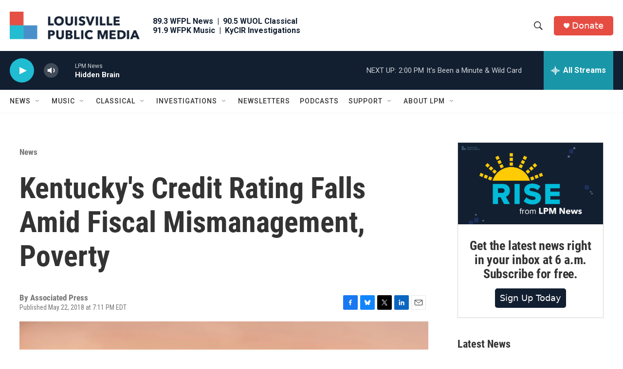

--- FILE ---
content_type: text/html;charset=UTF-8
request_url: https://www.lpm.org/news/2018-05-22/kentuckys-credit-rating-falls-amid-fiscal-mismanagement-poverty
body_size: 34320
content:
<!DOCTYPE html>
<html class="ArtP aside" lang="en">
    <head>
    <meta charset="UTF-8">

    
        <style>@font-face { font-family: 'Proxima Nova'; src: url('https://npr.brightspotcdn.com/6b/f9/0bd78294446b823821da5f3f3c0b/proximanova-regular.otf') format('opentype'); src: url('https://npr.brightspotcdn.com/d8/aa/3702c8ab45f488eb30f891f4f1c9/proximanova-bold.otf') format('opentype'); src: url('https://npr.brightspotcdn.com/22/47/c5611065423487a03fd494b0b6bb/proximanova-light.otf') format('opentype'); }</style>
    

    <style data-cssvarsponyfill="true">
        :root { --siteBgColorInverse: #121212; --primaryTextColorInverse: #ffffff; --secondaryTextColorInverse: #cccccc; --tertiaryTextColorInverse: #cccccc; --headerBgColorInverse: #121212; --headerBorderColorInverse: #dcddde; --headerTextColorInverse: #ffffff; --headerTextColorHoverInverse: #ffffff; --secC1_Inverse: #a2a2a2; --secC4_Inverse: #282828; --headerNavBarBgColorInverse: #121212; --headerMenuBgColorInverse: #ffffff; --headerMenuTextColorInverse: #6b2b85; --headerMenuTextColorHoverInverse: #6b2b85; --liveBlogTextColorInverse: #ffffff; --applyButtonColorInverse: #4485D5; --applyButtonTextColorInverse: #4485D5; --siteBgColor: #ffffff; --primaryTextColor: #333333; --secondaryTextColor: #666666; --secC1: #767676; --secC4: #f5f5f5; --secC5: #ffffff; --siteBgColor: #ffffff; --siteInverseBgColor: #000000; --linkColor: #1a7fc3; --linkHoverColor: #125c8e; --headerBgColor: #ffffff; --headerBgColorInverse: #121212; --headerBorderColor: #e6e6e6; --headerBorderColorInverse: #dcddde; --tertiaryTextColor: #1c1c1c; --headerTextColor: #333333; --headerTextColorHover: #333333; --buttonBgColor: #1a7fc3; --buttonTextColor: #ffffff; --buttonBgColorHover: #135b8b; --buttonTextColorHover: #ffffff; --headerNavBarBgColor: #ffffff; --headerNavBarTextColor: #333333; --headerMenuBgColor: #ffffff; --headerMenuTextColor: #333333; --headerMenuTextColorHover: #68ac4d; --liveBlogTextColor: #282829; --applyButtonColor: #194173; --applyButtonTextColor: #2c4273; --primaryColor1: #121f31; --primaryColor2: #1fbcd2; --breakingColor: #ff6f00; --secC2: #cccccc; --secC3: #e6e6e6; --secC5: #ffffff; --linkColor: #1a7fc3; --linkHoverColor: #125c8e; --donateBGColor: #e54d42; --headerIconColor: #ffffff; --hatButtonBgColor: #ffffff; --hatButtonBgHoverColor: #411c58; --hatButtonBorderColor: #411c58; --hatButtonBorderHoverColor: #ffffff; --hatButtoniconColor: #d62021; --hatButtonTextColor: #411c58; --hatButtonTextHoverColor: #ffffff; --footerTextColor: #ffffff; --footerTextBgColor: #ffffff; --footerPartnersBgColor: #000000; --listBorderColor: #030202; --gridBorderColor: #e6e6e6; --tagButtonBorderColor: #1a7fc3; --tagButtonTextColor: #1a7fc3; --breakingTextColor: #ffffff; --sectionTextColor: #ffffff; --contentWidth: 1240px; --primaryHeadlineFont: sans-serif; --secHlFont: sans-serif; --bodyFont: sans-serif; --colorWhite: #ffffff; --colorBlack: #000000;} .fonts-loaded { --primaryHeadlineFont: "Roboto Condensed"; --secHlFont: "Roboto Condensed"; --bodyFont: "Roboto"; --liveBlogBodyFont: "Roboto";}
    </style>

    <meta name="disqus.shortname" content="npr-wfpl">
<meta name="disqus.url" content="https://www.lpm.org/news/2018-05-22/kentuckys-credit-rating-falls-amid-fiscal-mismanagement-poverty">
<meta name="disqus.title" content="Kentucky&#x27;s Credit Rating Falls Amid Fiscal Mismanagement, Poverty">
<meta name="disqus.identifier" content="00000184-3526-d624-afed-bfe7c55000c1">
    <meta property="fb:app_id" content="369188845009402">


    <meta property="og:title" content="Kentucky&#x27;s Credit Rating Falls Amid Fiscal Mismanagement, Poverty">

    <meta property="og:url" content="https://www.lpm.org/news/2018-05-22/kentuckys-credit-rating-falls-amid-fiscal-mismanagement-poverty">

    <meta property="og:image" content="https://npr.brightspotcdn.com/dims4/default/92f8725/2147483647/strip/true/crop/800x420+0+57/resize/1200x630!/quality/90/?url=http%3A%2F%2Fnpr-brightspot.s3.amazonaws.com%2Flegacy%2Fwp-content%2Fuploads%2F2016%2F10%2FFrankfort-Thinkstock-800x534.jpg">

    
    <meta property="og:image:url" content="https://npr.brightspotcdn.com/dims4/default/92f8725/2147483647/strip/true/crop/800x420+0+57/resize/1200x630!/quality/90/?url=http%3A%2F%2Fnpr-brightspot.s3.amazonaws.com%2Flegacy%2Fwp-content%2Fuploads%2F2016%2F10%2FFrankfort-Thinkstock-800x534.jpg">
    
    <meta property="og:image:width" content="1200">
    <meta property="og:image:height" content="630">
    <meta property="og:image:type" content="image/jpeg">
    
    <meta property="og:image:alt" content="Frankfort - Capitol - Capital">
    

    <meta property="og:description" content="As Kentucky prepares to borrow $281 million on the bond market, one of the country&#x27;s three major ratings agencies has dropped the state&#x27;s credit rating to A from A+.">

    <meta property="og:site_name" content="Louisville Public Media">



    <meta property="og:type" content="article">

    <meta property="article:published_time" content="2018-05-22T23:11:03">

    <meta property="article:modified_time" content="2018-05-22T23:11:03">

    <meta property="article:section" content="News">

<meta name="robots" content="max-image-preview:large">


    
    <meta name="twitter:card" content="summary_large_image"/>
    
    
    
    
    <meta name="twitter:description" content="As Kentucky prepares to borrow $281 million on the bond market, one of the country&#x27;s three major ratings agencies has dropped the state&#x27;s credit rating to A from A+."/>
    
    
    <meta name="twitter:image" content="https://npr.brightspotcdn.com/dims4/default/76153ee/2147483647/strip/true/crop/800x450+0+42/resize/1200x675!/quality/90/?url=http%3A%2F%2Fnpr-brightspot.s3.amazonaws.com%2Flegacy%2Fwp-content%2Fuploads%2F2016%2F10%2FFrankfort-Thinkstock-800x534.jpg"/>

    
    <meta name="twitter:image:alt" content="Frankfort - Capitol - Capital"/>
    
    
    <meta name="twitter:site" content="@LouPubMedia"/>
    
    
    
    <meta name="twitter:title" content="Kentucky&#x27;s Credit Rating Falls Amid Fiscal Mismanagement, Poverty"/>
    


    <link data-cssvarsponyfill="true" class="Webpack-css" rel="stylesheet" href="https://npr.brightspotcdn.com/resource/00000177-1bc0-debb-a57f-dfcf4a950000/styleguide/All.min.0db89f2a608a6b13cec2d9fc84f71c45.gz.css">

    <link rel="stylesheet" href="https://www.lpm.org/stylesheets/lpm.css">


    <style>.FooterNavigation-items-item {
    display: inline-block
}</style>
<style>[class*='-articleBody'] > ul,
[class*='-articleBody'] > ul ul {
    list-style-type: disc;
}</style>


    <meta name="viewport" content="width=device-width, initial-scale=1, viewport-fit=cover"><title>Kentucky&#x27;s Credit Rating Falls Amid Fiscal Mismanagement, Poverty</title><meta name="description" content="As Kentucky prepares to borrow $281 million on the bond market, one of the country&#x27;s three major ratings agencies has dropped the state&#x27;s credit rating to A from A+."><link rel="canonical" href="https://www.lpm.org/news/2018-05-22/kentuckys-credit-rating-falls-amid-fiscal-mismanagement-poverty"><meta name="brightspot.contentId" content="00000184-3526-d624-afed-bfe7c55000c1"><link rel="apple-touch-icon"sizes="180x180"href="/apple-touch-icon.png"><link rel="icon"type="image/png"href="/favicon-32x32.png"><link rel="icon"type="image/png"href="/favicon-16x16.png">
    
    
    <meta name="brightspot-dataLayer" content="{
  &quot;author&quot; : &quot;&quot;,
  &quot;bspStoryId&quot; : &quot;00000184-3526-d624-afed-bfe7c55000c1&quot;,
  &quot;category&quot; : &quot;News,Government &amp; Politics&quot;,
  &quot;inlineAudio&quot; : 0,
  &quot;keywords&quot; : &quot;&quot;,
  &quot;nprCmsSite&quot; : true,
  &quot;nprStoryId&quot; : &quot;&quot;,
  &quot;pageType&quot; : &quot;news-story&quot;,
  &quot;program&quot; : &quot;&quot;,
  &quot;publishedDate&quot; : &quot;2018-05-22T19:11:03Z&quot;,
  &quot;siteName&quot; : &quot;Louisville Public Media&quot;,
  &quot;station&quot; : &quot;Louisville Public Media&quot;,
  &quot;stationOrgId&quot; : &quot;1177&quot;,
  &quot;storyOrgId&quot; : &quot;&quot;,
  &quot;storyTheme&quot; : &quot;news-story&quot;,
  &quot;storyTitle&quot; : &quot;Kentucky&#x27;s Credit Rating Falls Amid Fiscal Mismanagement, Poverty&quot;,
  &quot;timezone&quot; : &quot;America/Kentucky/Louisville&quot;,
  &quot;wordCount&quot; : 0,
  &quot;series&quot; : &quot;&quot;
}">
    <script id="brightspot-dataLayer">
        (function () {
            var dataValue = document.head.querySelector('meta[name="brightspot-dataLayer"]').content;
            if (dataValue) {
                window.brightspotDataLayer = JSON.parse(dataValue);
            }
        })();
    </script>

    

    

    
    <script src="https://npr.brightspotcdn.com/resource/00000177-1bc0-debb-a57f-dfcf4a950000/styleguide/All.min.fd8f7fccc526453c829dde80fc7c2ef5.gz.js" async></script>
    

    <!-- no longer used, moved disqus script to be loaded by ps-disqus-comment-module.js to avoid errors --><script>

  window.fbAsyncInit = function() {
      FB.init({
          
              appId : '369188845009402',
          
          xfbml : true,
          version : 'v2.9'
      });
  };

  (function(d, s, id){
     var js, fjs = d.getElementsByTagName(s)[0];
     if (d.getElementById(id)) {return;}
     js = d.createElement(s); js.id = id;
     js.src = "//connect.facebook.net/en_US/sdk.js";
     fjs.parentNode.insertBefore(js, fjs);
   }(document, 'script', 'facebook-jssdk'));
</script>
<script type="application/ld+json">{"@context":"http://schema.org","@type":"ListenAction","description":"As Kentucky prepares to borrow $281 million on the bond market, one of the country's three major ratings agencies has dropped the state's credit rating to A from A+.\n\n","name":"Kentucky's Credit Rating Falls Amid Fiscal Mismanagement, Poverty"}</script><meta name="gtm-dataLayer" content="{
  &quot;gtmAuthor&quot; : &quot;&quot;,
  &quot;gtmBspStoryId&quot; : &quot;00000184-3526-d624-afed-bfe7c55000c1&quot;,
  &quot;gtmCategory&quot; : &quot;News,Government &amp; Politics&quot;,
  &quot;gtmInlineAudio&quot; : 0,
  &quot;gtmKeywords&quot; : &quot;&quot;,
  &quot;gtmNprCmsSite&quot; : true,
  &quot;gtmNprStoryId&quot; : &quot;&quot;,
  &quot;gtmPageType&quot; : &quot;news-story&quot;,
  &quot;gtmProgram&quot; : &quot;&quot;,
  &quot;gtmPublishedDate&quot; : &quot;2018-05-22T19:11:03Z&quot;,
  &quot;gtmSiteName&quot; : &quot;Louisville Public Media&quot;,
  &quot;gtmStation&quot; : &quot;Louisville Public Media&quot;,
  &quot;gtmStationOrgId&quot; : &quot;1177&quot;,
  &quot;gtmStoryOrgId&quot; : &quot;&quot;,
  &quot;gtmStoryTheme&quot; : &quot;news-story&quot;,
  &quot;gtmStoryTitle&quot; : &quot;Kentucky&#x27;s Credit Rating Falls Amid Fiscal Mismanagement, Poverty&quot;,
  &quot;gtmTimezone&quot; : &quot;America/Kentucky/Louisville&quot;,
  &quot;gtmWordCount&quot; : 0,
  &quot;gtmSeries&quot; : &quot;&quot;
}"><script>

    (function () {
        var dataValue = document.head.querySelector('meta[name="gtm-dataLayer"]').content;
        if (dataValue) {
            window.dataLayer = window.dataLayer || [];
            dataValue = JSON.parse(dataValue);
            dataValue['event'] = 'gtmFirstView';
            window.dataLayer.push(dataValue);
        }
    })();

    (function(w,d,s,l,i){w[l]=w[l]||[];w[l].push({'gtm.start':
            new Date().getTime(),event:'gtm.js'});var f=d.getElementsByTagName(s)[0],
        j=d.createElement(s),dl=l!='dataLayer'?'&l='+l:'';j.async=true;j.src=
        'https://www.googletagmanager.com/gtm.js?id='+i+dl;f.parentNode.insertBefore(j,f);
})(window,document,'script','dataLayer','GTM-N39QFDR');</script><script type="application/ld+json">{"@context":"http://schema.org","@type":"BreadcrumbList","itemListElement":[{"@context":"http://schema.org","@type":"ListItem","item":"https://www.lpm.org/news","name":"News","position":"1"}]}</script><script async="async" src="https://securepubads.g.doubleclick.net/tag/js/gpt.js"></script>
<script type="text/javascript">
    // Google tag setup
    var googletag = googletag || {};
    googletag.cmd = googletag.cmd || [];

    googletag.cmd.push(function () {
        // @see https://developers.google.com/publisher-tag/reference#googletag.PubAdsService_enableLazyLoad
        googletag.pubads().enableLazyLoad({
            fetchMarginPercent: 100, // fetch and render ads within this % of viewport
            renderMarginPercent: 100,
            mobileScaling: 1  // Same on mobile.
        });

        googletag.pubads().enableSingleRequest()
        googletag.pubads().enableAsyncRendering()
        googletag.pubads().collapseEmptyDivs()
        googletag.pubads().disableInitialLoad()
        googletag.enableServices()
    })
</script>
<script type="application/ld+json">{"@context":"http://schema.org","@type":"NewsArticle","dateModified":"2018-05-22T19:11:03Z","datePublished":"2018-05-22T19:11:03Z","headline":"Kentucky's Credit Rating Falls Amid Fiscal Mismanagement, Poverty","image":{"@context":"http://schema.org","@type":"ImageObject","url":"https://npr.brightspotcdn.com/legacy/wp-content/uploads/2016/10/Frankfort-Thinkstock-800x534.jpg"},"mainEntityOfPage":{"@type":"NewsArticle","@id":"https://www.lpm.org/news/2018-05-22/kentuckys-credit-rating-falls-amid-fiscal-mismanagement-poverty"},"publisher":{"@type":"Organization","name":"LPM - Louisville Public Media","logo":{"@context":"http://schema.org","@type":"ImageObject","height":"60","url":"https://npr.brightspotcdn.com/dims4/default/6043c46/2147483647/resize/x60/quality/90/?url=http%3A%2F%2Fnpr-brightspot.s3.amazonaws.com%2Fea%2F8b%2Fa9920a7d4591857f11e4ea1155c8%2Flpm-logo-703x150.png","width":"281"}}}</script><script>window.addEventListener('DOMContentLoaded', (event) => {
    window.nulldurationobserver = new MutationObserver(function (mutations) {
        document.querySelectorAll('.StreamPill-duration').forEach(pill => { 
      if (pill.innerText == "LISTENNULL") {
         pill.innerText = "LISTEN"
      } 
    });
      });

      window.nulldurationobserver.observe(document.body, {
        childList: true,
        subtree: true
      });
});
</script>
<script>document.addEventListener('DOMContentLoaded', () => {
  const prefersGroveSearch = /[&?]search=grove/.test(window.location.search)
  const searchForms = document.querySelectorAll('form.PH-search-form')

  if (searchForms.length === 0) {
    console.error('Could not locate site search forms')
    return
  }

  if (!prefersGroveSearch) {
    for (let form of searchForms) form.action = '/search'
  }
})</script>
<script>!function(c,h,i,m,p){m=c.createElement(h),p=c.getElementsByTagName(h)[0],m.async=1,m.src=i,p.parentNode.insertBefore(m,p)}(document,"script","https://chimpstatic.com/mcjs-connected/js/users/0e9871c599e6afe1122a0a60d/402ac862018801bcd2c6450fb.js");</script>
<script>var etPixelId = 'WmiEHAwYRoMeGcheE';
var etPixel = document.createElement('img');
etPixel.src = '//pixel.locker2.com/image/' + etPixelId + '.png?cb=' + Math.round(new Date().getTime());
etPixel.setAttribute("referrerpolicy", "no-referrer-when-downgrade"); document.addEventListener('DOMContentLoaded',
function() { document.body.appendChild(etPixel); }, false);</script>
<script src="//cdn.rlets.com/capture_configs/2a7/631/005/ced4de38e22431b69254e04.js" async></script>


    <script>
        var head = document.getElementsByTagName('head')
        head = head[0]
        var link = document.createElement('link');
        link.setAttribute('href', 'https://fonts.googleapis.com/css?family=Roboto Condensed|Roboto|Roboto:400,500,700&display=swap');
        var relList = link.relList;

        if (relList && relList.supports('preload')) {
            link.setAttribute('as', 'style');
            link.setAttribute('rel', 'preload');
            link.setAttribute('onload', 'this.rel="stylesheet"');
            link.setAttribute('crossorigin', 'anonymous');
        } else {
            link.setAttribute('rel', 'stylesheet');
        }

        head.appendChild(link);
    </script>
</head>


    <body class="Page-body" data-content-width="1240px">
    <noscript>
    <iframe src="https://www.googletagmanager.com/ns.html?id=GTM-N39QFDR" height="0" width="0" style="display:none;visibility:hidden"></iframe>
</noscript>
        

    <!-- Putting icons here, so we don't have to include in a bunch of -body hbs's -->
<svg xmlns="http://www.w3.org/2000/svg" style="display:none" id="iconsMap1" class="iconsMap">
    <symbol id="play-icon" viewBox="0 0 115 115">
        <polygon points="0,0 115,57.5 0,115" fill="currentColor" />
    </symbol>
    <symbol id="grid" viewBox="0 0 32 32">
            <g>
                <path d="M6.4,5.7 C6.4,6.166669 6.166669,6.4 5.7,6.4 L0.7,6.4 C0.233331,6.4 0,6.166669 0,5.7 L0,0.7 C0,0.233331 0.233331,0 0.7,0 L5.7,0 C6.166669,0 6.4,0.233331 6.4,0.7 L6.4,5.7 Z M19.2,5.7 C19.2,6.166669 18.966669,6.4 18.5,6.4 L13.5,6.4 C13.033331,6.4 12.8,6.166669 12.8,5.7 L12.8,0.7 C12.8,0.233331 13.033331,0 13.5,0 L18.5,0 C18.966669,0 19.2,0.233331 19.2,0.7 L19.2,5.7 Z M32,5.7 C32,6.166669 31.766669,6.4 31.3,6.4 L26.3,6.4 C25.833331,6.4 25.6,6.166669 25.6,5.7 L25.6,0.7 C25.6,0.233331 25.833331,0 26.3,0 L31.3,0 C31.766669,0 32,0.233331 32,0.7 L32,5.7 Z M6.4,18.5 C6.4,18.966669 6.166669,19.2 5.7,19.2 L0.7,19.2 C0.233331,19.2 0,18.966669 0,18.5 L0,13.5 C0,13.033331 0.233331,12.8 0.7,12.8 L5.7,12.8 C6.166669,12.8 6.4,13.033331 6.4,13.5 L6.4,18.5 Z M19.2,18.5 C19.2,18.966669 18.966669,19.2 18.5,19.2 L13.5,19.2 C13.033331,19.2 12.8,18.966669 12.8,18.5 L12.8,13.5 C12.8,13.033331 13.033331,12.8 13.5,12.8 L18.5,12.8 C18.966669,12.8 19.2,13.033331 19.2,13.5 L19.2,18.5 Z M32,18.5 C32,18.966669 31.766669,19.2 31.3,19.2 L26.3,19.2 C25.833331,19.2 25.6,18.966669 25.6,18.5 L25.6,13.5 C25.6,13.033331 25.833331,12.8 26.3,12.8 L31.3,12.8 C31.766669,12.8 32,13.033331 32,13.5 L32,18.5 Z M6.4,31.3 C6.4,31.766669 6.166669,32 5.7,32 L0.7,32 C0.233331,32 0,31.766669 0,31.3 L0,26.3 C0,25.833331 0.233331,25.6 0.7,25.6 L5.7,25.6 C6.166669,25.6 6.4,25.833331 6.4,26.3 L6.4,31.3 Z M19.2,31.3 C19.2,31.766669 18.966669,32 18.5,32 L13.5,32 C13.033331,32 12.8,31.766669 12.8,31.3 L12.8,26.3 C12.8,25.833331 13.033331,25.6 13.5,25.6 L18.5,25.6 C18.966669,25.6 19.2,25.833331 19.2,26.3 L19.2,31.3 Z M32,31.3 C32,31.766669 31.766669,32 31.3,32 L26.3,32 C25.833331,32 25.6,31.766669 25.6,31.3 L25.6,26.3 C25.6,25.833331 25.833331,25.6 26.3,25.6 L31.3,25.6 C31.766669,25.6 32,25.833331 32,26.3 L32,31.3 Z" id=""></path>
            </g>
    </symbol>
    <symbol id="radio-stream" width="18" height="19" viewBox="0 0 18 19">
        <g fill="currentColor" fill-rule="nonzero">
            <path d="M.5 8c-.276 0-.5.253-.5.565v1.87c0 .312.224.565.5.565s.5-.253.5-.565v-1.87C1 8.253.776 8 .5 8zM2.5 8c-.276 0-.5.253-.5.565v1.87c0 .312.224.565.5.565s.5-.253.5-.565v-1.87C3 8.253 2.776 8 2.5 8zM3.5 7c-.276 0-.5.276-.5.617v3.766c0 .34.224.617.5.617s.5-.276.5-.617V7.617C4 7.277 3.776 7 3.5 7zM5.5 6c-.276 0-.5.275-.5.613v5.774c0 .338.224.613.5.613s.5-.275.5-.613V6.613C6 6.275 5.776 6 5.5 6zM6.5 4c-.276 0-.5.26-.5.58v8.84c0 .32.224.58.5.58s.5-.26.5-.58V4.58C7 4.26 6.776 4 6.5 4zM8.5 0c-.276 0-.5.273-.5.61v17.78c0 .337.224.61.5.61s.5-.273.5-.61V.61C9 .273 8.776 0 8.5 0zM9.5 2c-.276 0-.5.274-.5.612v14.776c0 .338.224.612.5.612s.5-.274.5-.612V2.612C10 2.274 9.776 2 9.5 2zM11.5 5c-.276 0-.5.276-.5.616v8.768c0 .34.224.616.5.616s.5-.276.5-.616V5.616c0-.34-.224-.616-.5-.616zM12.5 6c-.276 0-.5.262-.5.584v4.832c0 .322.224.584.5.584s.5-.262.5-.584V6.584c0-.322-.224-.584-.5-.584zM14.5 7c-.276 0-.5.29-.5.647v3.706c0 .357.224.647.5.647s.5-.29.5-.647V7.647C15 7.29 14.776 7 14.5 7zM15.5 8c-.276 0-.5.253-.5.565v1.87c0 .312.224.565.5.565s.5-.253.5-.565v-1.87c0-.312-.224-.565-.5-.565zM17.5 8c-.276 0-.5.253-.5.565v1.87c0 .312.224.565.5.565s.5-.253.5-.565v-1.87c0-.312-.224-.565-.5-.565z"/>
        </g>
    </symbol>
    <symbol id="icon-magnify" viewBox="0 0 31 31">
        <g>
            <path fill-rule="evenodd" d="M22.604 18.89l-.323.566 8.719 8.8L28.255 31l-8.719-8.8-.565.404c-2.152 1.346-4.386 2.018-6.7 2.018-3.39 0-6.284-1.21-8.679-3.632C1.197 18.568 0 15.66 0 12.27c0-3.39 1.197-6.283 3.592-8.678C5.987 1.197 8.88 0 12.271 0c3.39 0 6.283 1.197 8.678 3.592 2.395 2.395 3.593 5.288 3.593 8.679 0 2.368-.646 4.574-1.938 6.62zM19.162 5.77C17.322 3.925 15.089 3 12.46 3c-2.628 0-4.862.924-6.702 2.77C3.92 7.619 3 9.862 3 12.5c0 2.639.92 4.882 2.76 6.73C7.598 21.075 9.832 22 12.46 22c2.629 0 4.862-.924 6.702-2.77C21.054 17.33 22 15.085 22 12.5c0-2.586-.946-4.83-2.838-6.73z"/>
        </g>
    </symbol>
    <symbol id="burger-menu" viewBox="0 0 14 10">
        <g>
            <path fill-rule="evenodd" d="M0 5.5v-1h14v1H0zM0 1V0h14v1H0zm0 9V9h14v1H0z"></path>
        </g>
    </symbol>
    <symbol id="close-x" viewBox="0 0 14 14">
        <g>
            <path fill-rule="nonzero" d="M6.336 7L0 .664.664 0 7 6.336 13.336 0 14 .664 7.664 7 14 13.336l-.664.664L7 7.664.664 14 0 13.336 6.336 7z"></path>
        </g>
    </symbol>
    <symbol id="share-more-arrow" viewBox="0 0 512 512" style="enable-background:new 0 0 512 512;">
        <g>
            <g>
                <path d="M512,241.7L273.643,3.343v156.152c-71.41,3.744-138.015,33.337-188.958,84.28C30.075,298.384,0,370.991,0,448.222v60.436
                    l29.069-52.985c45.354-82.671,132.173-134.027,226.573-134.027c5.986,0,12.004,0.212,18.001,0.632v157.779L512,241.7z
                    M255.642,290.666c-84.543,0-163.661,36.792-217.939,98.885c26.634-114.177,129.256-199.483,251.429-199.483h15.489V78.131
                    l163.568,163.568L304.621,405.267V294.531l-13.585-1.683C279.347,291.401,267.439,290.666,255.642,290.666z"></path>
            </g>
        </g>
    </symbol>
    <symbol id="chevron" viewBox="0 0 100 100">
        <g>
            <path d="M22.4566257,37.2056786 L-21.4456527,71.9511488 C-22.9248661,72.9681457 -24.9073712,72.5311671 -25.8758148,70.9765924 L-26.9788683,69.2027424 C-27.9450684,67.6481676 -27.5292733,65.5646602 -26.0500598,64.5484493 L20.154796,28.2208967 C21.5532435,27.2597011 23.3600078,27.2597011 24.759951,28.2208967 L71.0500598,64.4659264 C72.5292733,65.4829232 72.9450684,67.5672166 71.9788683,69.1217913 L70.8750669,70.8956413 C69.9073712,72.4502161 67.9241183,72.8848368 66.4449048,71.8694118 L22.4566257,37.2056786 Z" id="Transparent-Chevron" transform="translate(22.500000, 50.000000) rotate(90.000000) translate(-22.500000, -50.000000) "></path>
        </g>
    </symbol>
</svg>

<svg xmlns="http://www.w3.org/2000/svg" style="display:none" id="iconsMap2" class="iconsMap">
    <symbol id="mono-icon-facebook" viewBox="0 0 10 19">
        <path fill-rule="evenodd" d="M2.707 18.25V10.2H0V7h2.707V4.469c0-1.336.375-2.373 1.125-3.112C4.582.62 5.578.25 6.82.25c1.008 0 1.828.047 2.461.14v2.848H7.594c-.633 0-1.067.14-1.301.422-.188.235-.281.61-.281 1.125V7H9l-.422 3.2H6.012v8.05H2.707z"></path>
    </symbol>
    <symbol id="mono-icon-instagram" viewBox="0 0 17 17">
        <g>
            <path fill-rule="evenodd" d="M8.281 4.207c.727 0 1.4.182 2.022.545a4.055 4.055 0 0 1 1.476 1.477c.364.62.545 1.294.545 2.021 0 .727-.181 1.4-.545 2.021a4.055 4.055 0 0 1-1.476 1.477 3.934 3.934 0 0 1-2.022.545c-.726 0-1.4-.182-2.021-.545a4.055 4.055 0 0 1-1.477-1.477 3.934 3.934 0 0 1-.545-2.021c0-.727.182-1.4.545-2.021A4.055 4.055 0 0 1 6.26 4.752a3.934 3.934 0 0 1 2.021-.545zm0 6.68a2.54 2.54 0 0 0 1.864-.774 2.54 2.54 0 0 0 .773-1.863 2.54 2.54 0 0 0-.773-1.863 2.54 2.54 0 0 0-1.864-.774 2.54 2.54 0 0 0-1.863.774 2.54 2.54 0 0 0-.773 1.863c0 .727.257 1.348.773 1.863a2.54 2.54 0 0 0 1.863.774zM13.45 4.03c-.023.258-.123.48-.299.668a.856.856 0 0 1-.65.281.913.913 0 0 1-.668-.28.913.913 0 0 1-.281-.669c0-.258.094-.48.281-.668a.913.913 0 0 1 .668-.28c.258 0 .48.093.668.28.187.188.281.41.281.668zm2.672.95c.023.656.035 1.746.035 3.269 0 1.523-.017 2.62-.053 3.287-.035.668-.134 1.248-.298 1.74a4.098 4.098 0 0 1-.967 1.53 4.098 4.098 0 0 1-1.53.966c-.492.164-1.072.264-1.74.3-.668.034-1.763.052-3.287.052-1.523 0-2.619-.018-3.287-.053-.668-.035-1.248-.146-1.74-.334a3.747 3.747 0 0 1-1.53-.931 4.098 4.098 0 0 1-.966-1.53c-.164-.492-.264-1.072-.299-1.74C.424 10.87.406 9.773.406 8.25S.424 5.63.46 4.963c.035-.668.135-1.248.299-1.74.21-.586.533-1.096.967-1.53A4.098 4.098 0 0 1 3.254.727c.492-.164 1.072-.264 1.74-.3C5.662.394 6.758.376 8.281.376c1.524 0 2.62.018 3.287.053.668.035 1.248.135 1.74.299a4.098 4.098 0 0 1 2.496 2.496c.165.492.27 1.078.317 1.757zm-1.687 7.91c.14-.399.234-1.032.28-1.899.024-.515.036-1.242.036-2.18V7.689c0-.961-.012-1.688-.035-2.18-.047-.89-.14-1.524-.281-1.899a2.537 2.537 0 0 0-1.512-1.511c-.375-.14-1.008-.235-1.899-.282a51.292 51.292 0 0 0-2.18-.035H7.72c-.938 0-1.664.012-2.18.035-.867.047-1.5.141-1.898.282a2.537 2.537 0 0 0-1.512 1.511c-.14.375-.234 1.008-.281 1.899a51.292 51.292 0 0 0-.036 2.18v1.125c0 .937.012 1.664.036 2.18.047.866.14 1.5.28 1.898.306.726.81 1.23 1.513 1.511.398.141 1.03.235 1.898.282.516.023 1.242.035 2.18.035h1.125c.96 0 1.687-.012 2.18-.035.89-.047 1.523-.141 1.898-.282.726-.304 1.23-.808 1.512-1.511z"></path>
        </g>
    </symbol>
    <symbol id="mono-icon-email" viewBox="0 0 512 512">
        <g>
            <path d="M67,148.7c11,5.8,163.8,89.1,169.5,92.1c5.7,3,11.5,4.4,20.5,4.4c9,0,14.8-1.4,20.5-4.4c5.7-3,158.5-86.3,169.5-92.1
                c4.1-2.1,11-5.9,12.5-10.2c2.6-7.6-0.2-10.5-11.3-10.5H257H65.8c-11.1,0-13.9,3-11.3,10.5C56,142.9,62.9,146.6,67,148.7z"></path>
            <path d="M455.7,153.2c-8.2,4.2-81.8,56.6-130.5,88.1l82.2,92.5c2,2,2.9,4.4,1.8,5.6c-1.2,1.1-3.8,0.5-5.9-1.4l-98.6-83.2
                c-14.9,9.6-25.4,16.2-27.2,17.2c-7.7,3.9-13.1,4.4-20.5,4.4c-7.4,0-12.8-0.5-20.5-4.4c-1.9-1-12.3-7.6-27.2-17.2l-98.6,83.2
                c-2,2-4.7,2.6-5.9,1.4c-1.2-1.1-0.3-3.6,1.7-5.6l82.1-92.5c-48.7-31.5-123.1-83.9-131.3-88.1c-8.8-4.5-9.3,0.8-9.3,4.9
                c0,4.1,0,205,0,205c0,9.3,13.7,20.9,23.5,20.9H257h185.5c9.8,0,21.5-11.7,21.5-20.9c0,0,0-201,0-205
                C464,153.9,464.6,148.7,455.7,153.2z"></path>
        </g>
    </symbol>
    <symbol id="default-image" width="24" height="24" viewBox="0 0 24 24" fill="none" stroke="currentColor" stroke-width="2" stroke-linecap="round" stroke-linejoin="round" class="feather feather-image">
        <rect x="3" y="3" width="18" height="18" rx="2" ry="2"></rect>
        <circle cx="8.5" cy="8.5" r="1.5"></circle>
        <polyline points="21 15 16 10 5 21"></polyline>
    </symbol>
    <symbol id="icon-email" width="18px" viewBox="0 0 20 14">
        <g id="Symbols" stroke="none" stroke-width="1" fill="none" fill-rule="evenodd" stroke-linecap="round" stroke-linejoin="round">
            <g id="social-button-bar" transform="translate(-125.000000, -8.000000)" stroke="#000000">
                <g id="Group-2" transform="translate(120.000000, 0.000000)">
                    <g id="envelope" transform="translate(6.000000, 9.000000)">
                        <path d="M17.5909091,10.6363636 C17.5909091,11.3138182 17.0410909,11.8636364 16.3636364,11.8636364 L1.63636364,11.8636364 C0.958909091,11.8636364 0.409090909,11.3138182 0.409090909,10.6363636 L0.409090909,1.63636364 C0.409090909,0.958090909 0.958909091,0.409090909 1.63636364,0.409090909 L16.3636364,0.409090909 C17.0410909,0.409090909 17.5909091,0.958090909 17.5909091,1.63636364 L17.5909091,10.6363636 L17.5909091,10.6363636 Z" id="Stroke-406"></path>
                        <polyline id="Stroke-407" points="17.1818182 0.818181818 9 7.36363636 0.818181818 0.818181818"></polyline>
                    </g>
                </g>
            </g>
        </g>
    </symbol>
    <symbol id="mono-icon-print" viewBox="0 0 12 12">
        <g fill-rule="evenodd">
            <path fill-rule="nonzero" d="M9 10V7H3v3H1a1 1 0 0 1-1-1V4a1 1 0 0 1 1-1h10a1 1 0 0 1 1 1v3.132A2.868 2.868 0 0 1 9.132 10H9zm.5-4.5a1 1 0 1 0 0-2 1 1 0 0 0 0 2zM3 0h6v2H3z"></path>
            <path d="M4 8h4v4H4z"></path>
        </g>
    </symbol>
    <symbol id="mono-icon-copylink" viewBox="0 0 12 12">
        <g fill-rule="evenodd">
            <path d="M10.199 2.378c.222.205.4.548.465.897.062.332.016.614-.132.774L8.627 6.106c-.187.203-.512.232-.75-.014a.498.498 0 0 0-.706.028.499.499 0 0 0 .026.706 1.509 1.509 0 0 0 2.165-.04l1.903-2.06c.37-.398.506-.98.382-1.636-.105-.557-.392-1.097-.77-1.445L9.968.8C9.591.452 9.03.208 8.467.145 7.803.072 7.233.252 6.864.653L4.958 2.709a1.509 1.509 0 0 0 .126 2.161.5.5 0 1 0 .68-.734c-.264-.218-.26-.545-.071-.747L7.597 1.33c.147-.16.425-.228.76-.19.353.038.71.188.931.394l.91.843.001.001zM1.8 9.623c-.222-.205-.4-.549-.465-.897-.062-.332-.016-.614.132-.774l1.905-2.057c.187-.203.512-.232.75.014a.498.498 0 0 0 .706-.028.499.499 0 0 0-.026-.706 1.508 1.508 0 0 0-2.165.04L.734 7.275c-.37.399-.506.98-.382 1.637.105.557.392 1.097.77 1.445l.91.843c.376.35.937.594 1.5.656.664.073 1.234-.106 1.603-.507L7.04 9.291a1.508 1.508 0 0 0-.126-2.16.5.5 0 0 0-.68.734c.264.218.26.545.071.747l-1.904 2.057c-.147.16-.425.228-.76.191-.353-.038-.71-.188-.931-.394l-.91-.843z"></path>
            <path d="M8.208 3.614a.5.5 0 0 0-.707.028L3.764 7.677a.5.5 0 0 0 .734.68L8.235 4.32a.5.5 0 0 0-.027-.707"></path>
        </g>
    </symbol>
    <symbol id="mono-icon-linkedin" viewBox="0 0 16 17">
        <g fill-rule="evenodd">
            <path d="M3.734 16.125H.464V5.613h3.27zM2.117 4.172c-.515 0-.96-.188-1.336-.563A1.825 1.825 0 0 1 .22 2.273c0-.515.187-.96.562-1.335.375-.375.82-.563 1.336-.563.516 0 .961.188 1.336.563.375.375.563.82.563 1.335 0 .516-.188.961-.563 1.336-.375.375-.82.563-1.336.563zM15.969 16.125h-3.27v-5.133c0-.844-.07-1.453-.21-1.828-.259-.633-.762-.95-1.512-.95s-1.278.282-1.582.845c-.235.421-.352 1.043-.352 1.863v5.203H5.809V5.613h3.128v1.442h.036c.234-.469.609-.856 1.125-1.16.562-.375 1.218-.563 1.968-.563 1.524 0 2.59.48 3.2 1.441.468.774.703 1.97.703 3.586v5.766z"></path>
        </g>
    </symbol>
    <symbol id="mono-icon-pinterest" viewBox="0 0 512 512">
        <g>
            <path d="M256,32C132.3,32,32,132.3,32,256c0,91.7,55.2,170.5,134.1,205.2c-0.6-15.6-0.1-34.4,3.9-51.4
                c4.3-18.2,28.8-122.1,28.8-122.1s-7.2-14.3-7.2-35.4c0-33.2,19.2-58,43.2-58c20.4,0,30.2,15.3,30.2,33.6
                c0,20.5-13.1,51.1-19.8,79.5c-5.6,23.8,11.9,43.1,35.4,43.1c42.4,0,71-54.5,71-119.1c0-49.1-33.1-85.8-93.2-85.8
                c-67.9,0-110.3,50.7-110.3,107.3c0,19.5,5.8,33.3,14.8,43.9c4.1,4.9,4.7,6.9,3.2,12.5c-1.1,4.1-3.5,14-4.6,18
                c-1.5,5.7-6.1,7.7-11.2,5.6c-31.3-12.8-45.9-47-45.9-85.6c0-63.6,53.7-139.9,160.1-139.9c85.5,0,141.8,61.9,141.8,128.3
                c0,87.9-48.9,153.5-120.9,153.5c-24.2,0-46.9-13.1-54.7-27.9c0,0-13,51.6-15.8,61.6c-4.7,17.3-14,34.5-22.5,48
                c20.1,5.9,41.4,9.2,63.5,9.2c123.7,0,224-100.3,224-224C480,132.3,379.7,32,256,32z"></path>
        </g>
    </symbol>
    <symbol id="mono-icon-tumblr" viewBox="0 0 512 512">
        <g>
            <path d="M321.2,396.3c-11.8,0-22.4-2.8-31.5-8.3c-6.9-4.1-11.5-9.6-14-16.4c-2.6-6.9-3.6-22.3-3.6-46.4V224h96v-64h-96V48h-61.9
                c-2.7,21.5-7.5,44.7-14.5,58.6c-7,13.9-14,25.8-25.6,35.7c-11.6,9.9-25.6,17.9-41.9,23.3V224h48v140.4c0,19,2,33.5,5.9,43.5
                c4,10,11.1,19.5,21.4,28.4c10.3,8.9,22.8,15.7,37.3,20.5c14.6,4.8,31.4,7.2,50.4,7.2c16.7,0,30.3-1.7,44.7-5.1
                c14.4-3.4,30.5-9.3,48.2-17.6v-65.6C363.2,389.4,342.3,396.3,321.2,396.3z"></path>
        </g>
    </symbol>
    <symbol id="mono-icon-twitter" viewBox="0 0 1200 1227">
        <g>
            <path d="M714.163 519.284L1160.89 0H1055.03L667.137 450.887L357.328 0H0L468.492 681.821L0 1226.37H105.866L515.491
            750.218L842.672 1226.37H1200L714.137 519.284H714.163ZM569.165 687.828L521.697 619.934L144.011 79.6944H306.615L611.412
            515.685L658.88 583.579L1055.08 1150.3H892.476L569.165 687.854V687.828Z" fill="white"></path>
        </g>
    </symbol>
    <symbol id="mono-icon-youtube" viewBox="0 0 512 512">
        <g>
            <path fill-rule="evenodd" d="M508.6,148.8c0-45-33.1-81.2-74-81.2C379.2,65,322.7,64,265,64c-3,0-6,0-9,0s-6,0-9,0c-57.6,0-114.2,1-169.6,3.6
                c-40.8,0-73.9,36.4-73.9,81.4C1,184.6-0.1,220.2,0,255.8C-0.1,291.4,1,327,3.4,362.7c0,45,33.1,81.5,73.9,81.5
                c58.2,2.7,117.9,3.9,178.6,3.8c60.8,0.2,120.3-1,178.6-3.8c40.9,0,74-36.5,74-81.5c2.4-35.7,3.5-71.3,3.4-107
                C512.1,220.1,511,184.5,508.6,148.8z M207,353.9V157.4l145,98.2L207,353.9z"></path>
        </g>
    </symbol>
    <symbol id="mono-icon-flipboard" viewBox="0 0 500 500">
        <g>
            <path d="M0,0V500H500V0ZM400,200H300V300H200V400H100V100H400Z"></path>
        </g>
    </symbol>
    <symbol id="mono-icon-bluesky" viewBox="0 0 568 501">
        <g>
            <path d="M123.121 33.6637C188.241 82.5526 258.281 181.681 284 234.873C309.719 181.681 379.759 82.5526 444.879
            33.6637C491.866 -1.61183 568 -28.9064 568 57.9464C568 75.2916 558.055 203.659 552.222 224.501C531.947 296.954
            458.067 315.434 392.347 304.249C507.222 323.8 536.444 388.56 473.333 453.32C353.473 576.312 301.061 422.461
            287.631 383.039C285.169 375.812 284.017 372.431 284 375.306C283.983 372.431 282.831 375.812 280.369 383.039C266.939
            422.461 214.527 576.312 94.6667 453.32C31.5556 388.56 60.7778 323.8 175.653 304.249C109.933 315.434 36.0535
            296.954 15.7778 224.501C9.94525 203.659 0 75.2916 0 57.9464C0 -28.9064 76.1345 -1.61183 123.121 33.6637Z"
            fill="white">
            </path>
        </g>
    </symbol>
    <symbol id="mono-icon-threads" viewBox="0 0 192 192">
        <g>
            <path d="M141.537 88.9883C140.71 88.5919 139.87 88.2104 139.019 87.8451C137.537 60.5382 122.616 44.905 97.5619 44.745C97.4484 44.7443 97.3355 44.7443 97.222 44.7443C82.2364 44.7443 69.7731 51.1409 62.102 62.7807L75.881 72.2328C81.6116 63.5383 90.6052 61.6848 97.2286 61.6848C97.3051 61.6848 97.3819 61.6848 97.4576 61.6855C105.707 61.7381 111.932 64.1366 115.961 68.814C118.893 72.2193 120.854 76.925 121.825 82.8638C114.511 81.6207 106.601 81.2385 98.145 81.7233C74.3247 83.0954 59.0111 96.9879 60.0396 116.292C60.5615 126.084 65.4397 134.508 73.775 140.011C80.8224 144.663 89.899 146.938 99.3323 146.423C111.79 145.74 121.563 140.987 128.381 132.296C133.559 125.696 136.834 117.143 138.28 106.366C144.217 109.949 148.617 114.664 151.047 120.332C155.179 129.967 155.42 145.8 142.501 158.708C131.182 170.016 117.576 174.908 97.0135 175.059C74.2042 174.89 56.9538 167.575 45.7381 153.317C35.2355 139.966 29.8077 120.682 29.6052 96C29.8077 71.3178 35.2355 52.0336 45.7381 38.6827C56.9538 24.4249 74.2039 17.11 97.0132 16.9405C119.988 17.1113 137.539 24.4614 149.184 38.788C154.894 45.8136 159.199 54.6488 162.037 64.9503L178.184 60.6422C174.744 47.9622 169.331 37.0357 161.965 27.974C147.036 9.60668 125.202 0.195148 97.0695 0H96.9569C68.8816 0.19447 47.2921 9.6418 32.7883 28.0793C19.8819 44.4864 13.2244 67.3157 13.0007 95.9325L13 96L13.0007 96.0675C13.2244 124.684 19.8819 147.514 32.7883 163.921C47.2921 182.358 68.8816 191.806 96.9569 192H97.0695C122.03 191.827 139.624 185.292 154.118 170.811C173.081 151.866 172.51 128.119 166.26 113.541C161.776 103.087 153.227 94.5962 141.537 88.9883ZM98.4405 129.507C88.0005 130.095 77.1544 125.409 76.6196 115.372C76.2232 107.93 81.9158 99.626 99.0812 98.6368C101.047 98.5234 102.976 98.468 104.871 98.468C111.106 98.468 116.939 99.0737 122.242 100.233C120.264 124.935 108.662 128.946 98.4405 129.507Z" fill="white"></path>
        </g>
    </symbol>
 </svg>

<svg xmlns="http://www.w3.org/2000/svg" style="display:none" id="iconsMap3" class="iconsMap">
    <symbol id="volume-mute" x="0px" y="0px" viewBox="0 0 24 24" style="enable-background:new 0 0 24 24;">
        <polygon fill="currentColor" points="11,5 6,9 2,9 2,15 6,15 11,19 "/>
        <line style="fill:none;stroke:currentColor;stroke-width:2;stroke-linecap:round;stroke-linejoin:round;" x1="23" y1="9" x2="17" y2="15"/>
        <line style="fill:none;stroke:currentColor;stroke-width:2;stroke-linecap:round;stroke-linejoin:round;" x1="17" y1="9" x2="23" y2="15"/>
    </symbol>
    <symbol id="volume-low" x="0px" y="0px" viewBox="0 0 24 24" style="enable-background:new 0 0 24 24;" xml:space="preserve">
        <polygon fill="currentColor" points="11,5 6,9 2,9 2,15 6,15 11,19 "/>
    </symbol>
    <symbol id="volume-mid" x="0px" y="0px" viewBox="0 0 24 24" style="enable-background:new 0 0 24 24;">
        <polygon fill="currentColor" points="11,5 6,9 2,9 2,15 6,15 11,19 "/>
        <path style="fill:none;stroke:currentColor;stroke-width:2;stroke-linecap:round;stroke-linejoin:round;" d="M15.5,8.5c2,2,2,5.1,0,7.1"/>
    </symbol>
    <symbol id="volume-high" x="0px" y="0px" viewBox="0 0 24 24" style="enable-background:new 0 0 24 24;">
        <polygon fill="currentColor" points="11,5 6,9 2,9 2,15 6,15 11,19 "/>
        <path style="fill:none;stroke:currentColor;stroke-width:2;stroke-linecap:round;stroke-linejoin:round;" d="M19.1,4.9c3.9,3.9,3.9,10.2,0,14.1 M15.5,8.5c2,2,2,5.1,0,7.1"/>
    </symbol>
    <symbol id="pause-icon" viewBox="0 0 12 16">
        <rect x="0" y="0" width="4" height="16" fill="currentColor"></rect>
        <rect x="8" y="0" width="4" height="16" fill="currentColor"></rect>
    </symbol>
    <symbol id="heart" viewBox="0 0 24 24">
        <g>
            <path d="M12 4.435c-1.989-5.399-12-4.597-12 3.568 0 4.068 3.06 9.481 12 14.997 8.94-5.516 12-10.929 12-14.997 0-8.118-10-8.999-12-3.568z"/>
        </g>
    </symbol>
    <symbol id="icon-location" width="24" height="24" viewBox="0 0 24 24" fill="currentColor" stroke="currentColor" stroke-width="2" stroke-linecap="round" stroke-linejoin="round" class="feather feather-map-pin">
        <path d="M21 10c0 7-9 13-9 13s-9-6-9-13a9 9 0 0 1 18 0z" fill="currentColor" fill-opacity="1"></path>
        <circle cx="12" cy="10" r="5" fill="#ffffff"></circle>
    </symbol>
    <symbol id="icon-ticket" width="23px" height="15px" viewBox="0 0 23 15">
        <g stroke="none" stroke-width="1" fill="none" fill-rule="evenodd">
            <g transform="translate(-625.000000, -1024.000000)">
                <g transform="translate(625.000000, 1024.000000)">
                    <path d="M0,12.057377 L0,3.94262296 C0.322189879,4.12588308 0.696256938,4.23076923 1.0952381,4.23076923 C2.30500469,4.23076923 3.28571429,3.26645946 3.28571429,2.07692308 C3.28571429,1.68461385 3.17904435,1.31680209 2.99266757,1 L20.0073324,1 C19.8209556,1.31680209 19.7142857,1.68461385 19.7142857,2.07692308 C19.7142857,3.26645946 20.6949953,4.23076923 21.9047619,4.23076923 C22.3037431,4.23076923 22.6778101,4.12588308 23,3.94262296 L23,12.057377 C22.6778101,11.8741169 22.3037431,11.7692308 21.9047619,11.7692308 C20.6949953,11.7692308 19.7142857,12.7335405 19.7142857,13.9230769 C19.7142857,14.3153862 19.8209556,14.6831979 20.0073324,15 L2.99266757,15 C3.17904435,14.6831979 3.28571429,14.3153862 3.28571429,13.9230769 C3.28571429,12.7335405 2.30500469,11.7692308 1.0952381,11.7692308 C0.696256938,11.7692308 0.322189879,11.8741169 -2.13162821e-14,12.057377 Z" fill="currentColor"></path>
                    <path d="M14.5,0.533333333 L14.5,15.4666667" stroke="#FFFFFF" stroke-linecap="square" stroke-dasharray="2"></path>
                </g>
            </g>
        </g>
    </symbol>
    <symbol id="icon-refresh" width="24" height="24" viewBox="0 0 24 24" fill="none" stroke="currentColor" stroke-width="2" stroke-linecap="round" stroke-linejoin="round" class="feather feather-refresh-cw">
        <polyline points="23 4 23 10 17 10"></polyline>
        <polyline points="1 20 1 14 7 14"></polyline>
        <path d="M3.51 9a9 9 0 0 1 14.85-3.36L23 10M1 14l4.64 4.36A9 9 0 0 0 20.49 15"></path>
    </symbol>

    <symbol>
    <g id="mono-icon-link-post" stroke="none" stroke-width="1" fill="none" fill-rule="evenodd">
        <g transform="translate(-313.000000, -10148.000000)" fill="#000000" fill-rule="nonzero">
            <g transform="translate(306.000000, 10142.000000)">
                <path d="M14.0614027,11.2506973 L14.3070318,11.2618997 C15.6181751,11.3582102 16.8219637,12.0327684 17.6059678,13.1077805 C17.8500396,13.4424472 17.7765978,13.9116075 17.441931,14.1556793 C17.1072643,14.3997511 16.638104,14.3263093 16.3940322,13.9916425 C15.8684436,13.270965 15.0667922,12.8217495 14.1971448,12.7578692 C13.3952042,12.6989624 12.605753,12.9728728 12.0021966,13.5148801 L11.8552806,13.6559298 L9.60365896,15.9651545 C8.45118119,17.1890154 8.4677248,19.1416686 9.64054436,20.3445766 C10.7566428,21.4893084 12.5263723,21.5504727 13.7041492,20.5254372 L13.8481981,20.3916503 L15.1367586,19.070032 C15.4259192,18.7734531 15.9007548,18.7674393 16.1973338,19.0565998 C16.466951,19.3194731 16.4964317,19.7357968 16.282313,20.0321436 L16.2107659,20.117175 L14.9130245,21.4480474 C13.1386707,23.205741 10.3106091,23.1805355 8.5665371,21.3917196 C6.88861294,19.6707486 6.81173139,16.9294487 8.36035888,15.1065701 L8.5206409,14.9274155 L10.7811785,12.6088842 C11.6500838,11.7173642 12.8355419,11.2288664 14.0614027,11.2506973 Z M22.4334629,7.60828039 C24.1113871,9.32925141 24.1882686,12.0705513 22.6396411,13.8934299 L22.4793591,14.0725845 L20.2188215,16.3911158 C19.2919892,17.3420705 18.0049901,17.8344754 16.6929682,17.7381003 C15.3818249,17.6417898 14.1780363,16.9672316 13.3940322,15.8922195 C13.1499604,15.5575528 13.2234022,15.0883925 13.558069,14.8443207 C13.8927357,14.6002489 14.361896,14.6736907 14.6059678,15.0083575 C15.1315564,15.729035 15.9332078,16.1782505 16.8028552,16.2421308 C17.6047958,16.3010376 18.394247,16.0271272 18.9978034,15.4851199 L19.1447194,15.3440702 L21.396341,13.0348455 C22.5488188,11.8109846 22.5322752,9.85833141 21.3594556,8.65542337 C20.2433572,7.51069163 18.4736277,7.44952726 17.2944986,8.47594561 L17.1502735,8.60991269 L15.8541776,9.93153101 C15.5641538,10.2272658 15.0893026,10.2318956 14.7935678,9.94187181 C14.524718,9.67821384 14.4964508,9.26180596 14.7114324,8.96608447 L14.783227,8.88126205 L16.0869755,7.55195256 C17.8613293,5.79425896 20.6893909,5.81946452 22.4334629,7.60828039 Z" id="Icon-Link"></path>
            </g>
        </g>
    </g>
    </symbol>
    <symbol id="icon-passport-badge" viewBox="0 0 80 80">
        <g fill="none" fill-rule="evenodd">
            <path fill="#5680FF" d="M0 0L80 0 0 80z" transform="translate(-464.000000, -281.000000) translate(100.000000, 180.000000) translate(364.000000, 101.000000)"/>
            <g fill="#FFF" fill-rule="nonzero">
                <path d="M17.067 31.676l-3.488-11.143-11.144-3.488 11.144-3.488 3.488-11.144 3.488 11.166 11.143 3.488-11.143 3.466-3.488 11.143zm4.935-19.567l1.207.373 2.896-4.475-4.497 2.895.394 1.207zm-9.871 0l.373-1.207-4.497-2.895 2.895 4.475 1.229-.373zm9.871 9.893l-.373 1.207 4.497 2.896-2.895-4.497-1.229.394zm-9.871 0l-1.207-.373-2.895 4.497 4.475-2.895-.373-1.229zm22.002-4.935c0 9.41-7.634 17.066-17.066 17.066C7.656 34.133 0 26.5 0 17.067 0 7.634 7.634 0 17.067 0c9.41 0 17.066 7.634 17.066 17.067zm-2.435 0c0-8.073-6.559-14.632-14.631-14.632-8.073 0-14.632 6.559-14.632 14.632 0 8.072 6.559 14.631 14.632 14.631 8.072-.022 14.631-6.58 14.631-14.631z" transform="translate(-464.000000, -281.000000) translate(100.000000, 180.000000) translate(364.000000, 101.000000) translate(6.400000, 6.400000)"/>
            </g>
        </g>
    </symbol>
    <symbol id="icon-passport-badge-circle" viewBox="0 0 45 45">
        <g fill="none" fill-rule="evenodd">
            <circle cx="23.5" cy="23" r="20.5" fill="#5680FF"/>
            <g fill="#FFF" fill-rule="nonzero">
                <path d="M17.067 31.676l-3.488-11.143-11.144-3.488 11.144-3.488 3.488-11.144 3.488 11.166 11.143 3.488-11.143 3.466-3.488 11.143zm4.935-19.567l1.207.373 2.896-4.475-4.497 2.895.394 1.207zm-9.871 0l.373-1.207-4.497-2.895 2.895 4.475 1.229-.373zm9.871 9.893l-.373 1.207 4.497 2.896-2.895-4.497-1.229.394zm-9.871 0l-1.207-.373-2.895 4.497 4.475-2.895-.373-1.229zm22.002-4.935c0 9.41-7.634 17.066-17.066 17.066C7.656 34.133 0 26.5 0 17.067 0 7.634 7.634 0 17.067 0c9.41 0 17.066 7.634 17.066 17.067zm-2.435 0c0-8.073-6.559-14.632-14.631-14.632-8.073 0-14.632 6.559-14.632 14.632 0 8.072 6.559 14.631 14.632 14.631 8.072-.022 14.631-6.58 14.631-14.631z" transform="translate(-464.000000, -281.000000) translate(100.000000, 180.000000) translate(364.000000, 101.000000) translate(6.400000, 6.400000)"/>
            </g>
        </g>
    </symbol>
    <symbol id="icon-pbs-charlotte-passport-navy" viewBox="0 0 401 42">
        <g fill="none" fill-rule="evenodd">
            <g transform="translate(-91.000000, -1361.000000) translate(89.000000, 1275.000000) translate(2.828125, 86.600000) translate(217.623043, -0.000000)">
                <circle cx="20.435" cy="20.435" r="20.435" fill="#5680FF"/>
                <path fill="#FFF" fill-rule="nonzero" d="M20.435 36.115l-3.743-11.96-11.96-3.743 11.96-3.744 3.743-11.96 3.744 11.984 11.96 3.743-11.96 3.72-3.744 11.96zm5.297-21l1.295.4 3.108-4.803-4.826 3.108.423 1.295zm-10.594 0l.4-1.295-4.826-3.108 3.108 4.803 1.318-.4zm10.594 10.617l-.4 1.295 4.826 3.108-3.107-4.826-1.319.423zm-10.594 0l-1.295-.4-3.107 4.826 4.802-3.107-.4-1.319zm23.614-5.297c0 10.1-8.193 18.317-18.317 18.317-10.1 0-18.316-8.193-18.316-18.317 0-10.123 8.193-18.316 18.316-18.316 10.1 0 18.317 8.193 18.317 18.316zm-2.614 0c0-8.664-7.039-15.703-15.703-15.703S4.732 11.772 4.732 20.435c0 8.664 7.04 15.703 15.703 15.703 8.664-.023 15.703-7.063 15.703-15.703z"/>
            </g>
            <path fill="currentColor" fill-rule="nonzero" d="M4.898 31.675v-8.216h2.1c2.866 0 5.075-.658 6.628-1.975 1.554-1.316 2.33-3.217 2.33-5.703 0-2.39-.729-4.19-2.187-5.395-1.46-1.206-3.59-1.81-6.391-1.81H0v23.099h4.898zm1.611-12.229H4.898V12.59h2.227c1.338 0 2.32.274 2.947.821.626.548.94 1.396.94 2.544 0 1.137-.374 2.004-1.122 2.599-.748.595-1.875.892-3.38.892zm22.024 12.229c2.612 0 4.68-.59 6.201-1.77 1.522-1.18 2.283-2.823 2.283-4.93 0-1.484-.324-2.674-.971-3.57-.648-.895-1.704-1.506-3.168-1.832v-.158c1.074-.18 1.935-.711 2.583-1.596.648-.885.972-2.017.972-3.397 0-2.032-.74-3.515-2.22-4.447-1.48-.932-3.858-1.398-7.133-1.398H19.89v23.098h8.642zm-.9-13.95h-2.844V12.59h2.575c1.401 0 2.425.192 3.073.576.648.385.972 1.02.972 1.904 0 .948-.298 1.627-.893 2.038-.595.41-1.556.616-2.883.616zm.347 9.905H24.79v-6.02h3.033c2.739 0 4.108.96 4.108 2.876 0 1.064-.321 1.854-.964 2.37-.642.516-1.638.774-2.986.774zm18.343 4.36c2.676 0 4.764-.6 6.265-1.8 1.5-1.201 2.251-2.844 2.251-4.93 0-1.506-.4-2.778-1.2-3.815-.801-1.038-2.281-2.072-4.44-3.105-1.633-.779-2.668-1.319-3.105-1.619-.437-.3-.755-.61-.955-.932-.2-.321-.3-.698-.3-1.13 0-.695.247-1.258.742-1.69.495-.432 1.206-.648 2.133-.648.78 0 1.572.1 2.377.3.806.2 1.825.553 3.058 1.059l1.58-3.808c-1.19-.516-2.33-.916-3.421-1.2-1.09-.285-2.236-.427-3.436-.427-2.444 0-4.358.585-5.743 1.754-1.385 1.169-2.078 2.775-2.078 4.818 0 1.085.211 2.033.632 2.844.422.811.985 1.522 1.69 2.133.706.61 1.765 1.248 3.176 1.912 1.506.716 2.504 1.237 2.994 1.564.49.326.861.666 1.114 1.019.253.353.38.755.38 1.208 0 .811-.288 1.422-.862 1.833-.574.41-1.398.616-2.472.616-.896 0-1.883-.142-2.963-.426-1.08-.285-2.398-.775-3.957-1.47v4.55c1.896.927 4.076 1.39 6.54 1.39zm29.609 0c2.338 0 4.455-.394 6.351-1.184v-4.108c-2.307.811-4.27 1.216-5.893 1.216-3.865 0-5.798-2.575-5.798-7.725 0-2.475.506-4.405 1.517-5.79 1.01-1.385 2.438-2.078 4.281-2.078.843 0 1.701.153 2.575.458.874.306 1.743.664 2.607 1.075l1.58-3.982c-2.265-1.084-4.519-1.627-6.762-1.627-2.201 0-4.12.482-5.759 1.446-1.637.963-2.893 2.348-3.768 4.155-.874 1.806-1.31 3.91-1.31 6.311 0 3.813.89 6.738 2.67 8.777 1.78 2.038 4.35 3.057 7.709 3.057zm15.278-.315v-8.31c0-2.054.3-3.54.9-4.456.601-.916 1.575-1.374 2.923-1.374 1.896 0 2.844 1.274 2.844 3.823v10.317h4.819V20.157c0-2.085-.537-3.686-1.612-4.802-1.074-1.117-2.649-1.675-4.724-1.675-2.338 0-4.044.864-5.118 2.59h-.253l.11-1.421c.074-1.443.111-2.36.111-2.749V7.092h-4.819v24.583h4.82zm20.318.316c1.38 0 2.499-.198 3.357-.593.859-.395 1.693-1.103 2.504-2.125h.127l.932 2.402h3.365v-11.77c0-2.107-.632-3.676-1.896-4.708-1.264-1.033-3.08-1.549-5.45-1.549-2.476 0-4.73.532-6.762 1.596l1.595 3.254c1.907-.853 3.566-1.28 4.977-1.28 1.833 0 2.749.896 2.749 2.687v.774l-3.065.094c-2.644.095-4.621.588-5.932 1.478-1.312.89-1.967 2.272-1.967 4.147 0 1.79.487 3.17 1.461 4.14.974.968 2.31 1.453 4.005 1.453zm1.817-3.524c-1.559 0-2.338-.679-2.338-2.038 0-.948.342-1.653 1.027-2.117.684-.463 1.727-.716 3.128-.758l1.864-.063v1.453c0 1.064-.334 1.917-1.003 2.56-.669.642-1.562.963-2.678.963zm17.822 3.208v-8.99c0-1.422.429-2.528 1.287-3.318.859-.79 2.057-1.185 3.594-1.185.559 0 1.033.053 1.422.158l.364-4.518c-.432-.095-.975-.142-1.628-.142-1.095 0-2.109.303-3.04.908-.933.606-1.673 1.404-2.22 2.394h-.237l-.711-2.97h-3.65v17.663h4.819zm14.267 0V7.092h-4.819v24.583h4.819zm12.07.316c2.708 0 4.82-.811 6.336-2.433 1.517-1.622 2.275-3.871 2.275-6.746 0-1.854-.347-3.47-1.043-4.85-.695-1.38-1.69-2.439-2.986-3.176-1.295-.738-2.79-1.106-4.486-1.106-2.728 0-4.845.8-6.351 2.401-1.507 1.601-2.26 3.845-2.26 6.73 0 1.854.348 3.476 1.043 4.867.695 1.39 1.69 2.456 2.986 3.199 1.295.742 2.791 1.114 4.487 1.114zm.064-3.871c-1.295 0-2.23-.448-2.804-1.343-.574-.895-.861-2.217-.861-3.965 0-1.76.284-3.073.853-3.942.569-.87 1.495-1.304 2.78-1.304 1.296 0 2.228.437 2.797 1.312.569.874.853 2.185.853 3.934 0 1.758-.282 3.083-.845 3.973-.564.89-1.488 1.335-2.773 1.335zm18.154 3.87c1.748 0 3.222-.268 4.423-.805v-3.586c-1.18.368-2.19.552-3.033.552-.632 0-1.14-.163-1.525-.49-.384-.326-.576-.831-.576-1.516V17.63h4.945v-3.618h-4.945v-3.76h-3.081l-1.39 3.728-2.655 1.611v2.039h2.307v8.515c0 1.949.44 3.41 1.32 4.384.879.974 2.282 1.462 4.21 1.462zm13.619 0c1.748 0 3.223-.268 4.423-.805v-3.586c-1.18.368-2.19.552-3.033.552-.632 0-1.14-.163-1.524-.49-.385-.326-.577-.831-.577-1.516V17.63h4.945v-3.618h-4.945v-3.76h-3.08l-1.391 3.728-2.654 1.611v2.039h2.306v8.515c0 1.949.44 3.41 1.32 4.384.879.974 2.282 1.462 4.21 1.462zm15.562 0c1.38 0 2.55-.102 3.508-.308.958-.205 1.859-.518 2.701-.94v-3.728c-1.032.484-2.022.837-2.97 1.058-.948.222-1.954.332-3.017.332-1.37 0-2.433-.384-3.192-1.153-.758-.769-1.164-1.838-1.216-3.207h11.39v-2.338c0-2.507-.695-4.471-2.085-5.893-1.39-1.422-3.333-2.133-5.83-2.133-2.612 0-4.658.808-6.137 2.425-1.48 1.617-2.22 3.905-2.22 6.864 0 2.876.8 5.098 2.401 6.668 1.601 1.569 3.824 2.354 6.667 2.354zm2.686-11.153h-6.762c.085-1.19.416-2.11.996-2.757.579-.648 1.38-.972 2.401-.972 1.022 0 1.833.324 2.433.972.6.648.911 1.566.932 2.757zM270.555 31.675v-8.216h2.102c2.864 0 5.074-.658 6.627-1.975 1.554-1.316 2.33-3.217 2.33-5.703 0-2.39-.729-4.19-2.188-5.395-1.458-1.206-3.589-1.81-6.39-1.81h-7.378v23.099h4.897zm1.612-12.229h-1.612V12.59h2.228c1.338 0 2.32.274 2.946.821.627.548.94 1.396.94 2.544 0 1.137-.373 2.004-1.121 2.599-.748.595-1.875.892-3.381.892zm17.3 12.545c1.38 0 2.5-.198 3.357-.593.859-.395 1.694-1.103 2.505-2.125h.126l.932 2.402h3.365v-11.77c0-2.107-.632-3.676-1.896-4.708-1.264-1.033-3.08-1.549-5.45-1.549-2.475 0-4.73.532-6.762 1.596l1.596 3.254c1.906-.853 3.565-1.28 4.976-1.28 1.833 0 2.75.896 2.75 2.687v.774l-3.066.094c-2.643.095-4.62.588-5.932 1.478-1.311.89-1.967 2.272-1.967 4.147 0 1.79.487 3.17 1.461 4.14.975.968 2.31 1.453 4.005 1.453zm1.817-3.524c-1.559 0-2.338-.679-2.338-2.038 0-.948.342-1.653 1.027-2.117.684-.463 1.727-.716 3.128-.758l1.864-.063v1.453c0 1.064-.334 1.917-1.003 2.56-.669.642-1.561.963-2.678.963zm17.79 3.524c2.507 0 4.39-.474 5.648-1.422 1.259-.948 1.888-2.328 1.888-4.14 0-.874-.152-1.627-.458-2.259-.305-.632-.78-1.19-1.422-1.674-.642-.485-1.653-1.006-3.033-1.565-1.548-.621-2.552-1.09-3.01-1.406-.458-.316-.687-.69-.687-1.121 0-.77.71-1.154 2.133-1.154.8 0 1.585.121 2.354.364.769.242 1.595.553 2.48.932l1.454-3.476c-2.012-.927-4.082-1.39-6.21-1.39-2.232 0-3.957.429-5.173 1.287-1.217.859-1.825 2.073-1.825 3.642 0 .916.145 1.688.434 2.315.29.626.753 1.182 1.39 1.666.638.485 1.636 1.011 2.995 1.58.947.4 1.706.75 2.275 1.05.568.301.969.57 1.2.807.232.237.348.545.348.924 0 1.01-.874 1.516-2.623 1.516-.853 0-1.84-.142-2.962-.426-1.122-.284-2.13-.637-3.025-1.059v3.982c.79.337 1.637.592 2.543.766.906.174 2.001.26 3.286.26zm15.658 0c2.506 0 4.389-.474 5.648-1.422 1.258-.948 1.888-2.328 1.888-4.14 0-.874-.153-1.627-.459-2.259-.305-.632-.779-1.19-1.421-1.674-.643-.485-1.654-1.006-3.034-1.565-1.548-.621-2.551-1.09-3.01-1.406-.458-.316-.687-.69-.687-1.121 0-.77.711-1.154 2.133-1.154.8 0 1.585.121 2.354.364.769.242 1.596.553 2.48.932l1.454-3.476c-2.012-.927-4.081-1.39-6.209-1.39-2.233 0-3.957.429-5.174 1.287-1.216.859-1.825 2.073-1.825 3.642 0 .916.145 1.688.435 2.315.29.626.753 1.182 1.39 1.666.637.485 1.635 1.011 2.994 1.58.948.4 1.706.75 2.275 1.05.569.301.969.57 1.2.807.232.237.348.545.348.924 0 1.01-.874 1.516-2.622 1.516-.854 0-1.84-.142-2.963-.426-1.121-.284-2.13-.637-3.025-1.059v3.982c.79.337 1.638.592 2.543.766.906.174 2.002.26 3.287.26zm15.689 7.457V32.29c0-.232-.085-1.085-.253-2.56h.253c1.18 1.506 2.806 2.26 4.881 2.26 1.38 0 2.58-.364 3.602-1.09 1.022-.727 1.81-1.786 2.362-3.176.553-1.39.83-3.028.83-4.913 0-2.865-.59-5.103-1.77-6.715-1.18-1.611-2.812-2.417-4.897-2.417-2.212 0-3.881.874-5.008 2.622h-.222l-.679-2.29h-3.918v25.436h4.819zm3.523-11.36c-1.222 0-2.115-.41-2.678-1.232-.564-.822-.845-2.18-.845-4.076v-.521c.02-1.686.305-2.894.853-3.626.547-.732 1.416-1.098 2.606-1.098 1.138 0 1.973.434 2.505 1.303.531.87.797 2.172.797 3.91 0 3.56-1.08 5.34-3.238 5.34zm19.149 3.903c2.706 0 4.818-.811 6.335-2.433 1.517-1.622 2.275-3.871 2.275-6.746 0-1.854-.348-3.47-1.043-4.85-.695-1.38-1.69-2.439-2.986-3.176-1.295-.738-2.79-1.106-4.487-1.106-2.728 0-4.845.8-6.35 2.401-1.507 1.601-2.26 3.845-2.26 6.73 0 1.854.348 3.476 1.043 4.867.695 1.39 1.69 2.456 2.986 3.199 1.295.742 2.79 1.114 4.487 1.114zm.063-3.871c-1.296 0-2.23-.448-2.805-1.343-.574-.895-.86-2.217-.86-3.965 0-1.76.284-3.073.853-3.942.568-.87 1.495-1.304 2.78-1.304 1.296 0 2.228.437 2.797 1.312.568.874.853 2.185.853 3.934 0 1.758-.282 3.083-.846 3.973-.563.89-1.487 1.335-2.772 1.335zm16.921 3.555v-8.99c0-1.422.43-2.528 1.288-3.318.858-.79 2.056-1.185 3.594-1.185.558 0 1.032.053 1.422.158l.363-4.518c-.432-.095-.974-.142-1.627-.142-1.096 0-2.11.303-3.041.908-.933.606-1.672 1.404-2.22 2.394h-.237l-.711-2.97h-3.65v17.663h4.819zm15.5.316c1.748 0 3.222-.269 4.423-.806v-3.586c-1.18.368-2.19.552-3.033.552-.632 0-1.14-.163-1.525-.49-.384-.326-.577-.831-.577-1.516V17.63h4.945v-3.618h-4.945v-3.76h-3.08l-1.39 3.728-2.655 1.611v2.039h2.307v8.515c0 1.949.44 3.41 1.319 4.384.88.974 2.283 1.462 4.21 1.462z" transform="translate(-91.000000, -1361.000000) translate(89.000000, 1275.000000) translate(2.828125, 86.600000)"/>
        </g>
    </symbol>
    <symbol id="icon-closed-captioning" viewBox="0 0 512 512">
        <g>
            <path fill="currentColor" d="M464 64H48C21.5 64 0 85.5 0 112v288c0 26.5 21.5 48 48 48h416c26.5 0 48-21.5 48-48V112c0-26.5-21.5-48-48-48zm-6 336H54c-3.3 0-6-2.7-6-6V118c0-3.3 2.7-6 6-6h404c3.3 0 6 2.7 6 6v276c0 3.3-2.7 6-6 6zm-211.1-85.7c1.7 2.4 1.5 5.6-.5 7.7-53.6 56.8-172.8 32.1-172.8-67.9 0-97.3 121.7-119.5 172.5-70.1 2.1 2 2.5 3.2 1 5.7l-17.5 30.5c-1.9 3.1-6.2 4-9.1 1.7-40.8-32-94.6-14.9-94.6 31.2 0 48 51 70.5 92.2 32.6 2.8-2.5 7.1-2.1 9.2.9l19.6 27.7zm190.4 0c1.7 2.4 1.5 5.6-.5 7.7-53.6 56.9-172.8 32.1-172.8-67.9 0-97.3 121.7-119.5 172.5-70.1 2.1 2 2.5 3.2 1 5.7L420 220.2c-1.9 3.1-6.2 4-9.1 1.7-40.8-32-94.6-14.9-94.6 31.2 0 48 51 70.5 92.2 32.6 2.8-2.5 7.1-2.1 9.2.9l19.6 27.7z"></path>
        </g>
    </symbol>
    <symbol id="circle" viewBox="0 0 24 24">
        <circle cx="50%" cy="50%" r="50%"></circle>
    </symbol>
    <symbol id="spinner" role="img" viewBox="0 0 512 512">
        <g class="fa-group">
            <path class="fa-secondary" fill="currentColor" d="M478.71 364.58zm-22 6.11l-27.83-15.9a15.92 15.92 0 0 1-6.94-19.2A184 184 0 1 1 256 72c5.89 0 11.71.29 17.46.83-.74-.07-1.48-.15-2.23-.21-8.49-.69-15.23-7.31-15.23-15.83v-32a16 16 0 0 1 15.34-16C266.24 8.46 261.18 8 256 8 119 8 8 119 8 256s111 248 248 248c98 0 182.42-56.95 222.71-139.42-4.13 7.86-14.23 10.55-22 6.11z" opacity="0.4"/><path class="fa-primary" fill="currentColor" d="M271.23 72.62c-8.49-.69-15.23-7.31-15.23-15.83V24.73c0-9.11 7.67-16.78 16.77-16.17C401.92 17.18 504 124.67 504 256a246 246 0 0 1-25 108.24c-4 8.17-14.37 11-22.26 6.45l-27.84-15.9c-7.41-4.23-9.83-13.35-6.2-21.07A182.53 182.53 0 0 0 440 256c0-96.49-74.27-175.63-168.77-183.38z"/>
        </g>
    </symbol>
    <symbol id="icon-calendar" width="24" height="24" viewBox="0 0 24 24" fill="none" stroke="currentColor" stroke-width="2" stroke-linecap="round" stroke-linejoin="round">
        <rect x="3" y="4" width="18" height="18" rx="2" ry="2"/>
        <line x1="16" y1="2" x2="16" y2="6"/>
        <line x1="8" y1="2" x2="8" y2="6"/>
        <line x1="3" y1="10" x2="21" y2="10"/>
    </symbol>
    <symbol id="icon-arrow-rotate" viewBox="0 0 512 512">
        <path d="M454.7 288.1c-12.78-3.75-26.06 3.594-29.75 16.31C403.3 379.9 333.8 432 255.1 432c-66.53 0-126.8-38.28-156.5-96h100.4c13.25 0 24-10.75 24-24S213.2 288 199.9 288h-160c-13.25 0-24 10.75-24 24v160c0 13.25 10.75 24 24 24s24-10.75 24-24v-102.1C103.7 436.4 176.1 480 255.1 480c99 0 187.4-66.31 215.1-161.3C474.8 305.1 467.4 292.7 454.7 288.1zM472 16C458.8 16 448 26.75 448 40v102.1C408.3 75.55 335.8 32 256 32C157 32 68.53 98.31 40.91 193.3C37.19 206 44.5 219.3 57.22 223c12.84 3.781 26.09-3.625 29.75-16.31C108.7 132.1 178.2 80 256 80c66.53 0 126.8 38.28 156.5 96H312C298.8 176 288 186.8 288 200S298.8 224 312 224h160c13.25 0 24-10.75 24-24v-160C496 26.75 485.3 16 472 16z"/>
    </symbol>
</svg>


<ps-header class="PH">
    <div class="PH-ham-m">
        <div class="PH-ham-m-wrapper">
            <div class="PH-ham-m-top">
                
                    <div class="PH-logo">
                        <ps-logo>
<a aria-label="home page" href="https://www.lpm.org/" class="stationLogo"  >
    
        
            <picture>
    
    
        
            
        
    

    
    
        
            
        
    

    
    
        
            
        
    

    
    
        
            
    
            <source type="image/webp"  width="267"
     height="57" srcset="https://npr.brightspotcdn.com/dims4/default/5c606a8/2147483647/strip/true/crop/281x60+0+0/resize/534x114!/format/webp/quality/90/?url=https%3A%2F%2Fnpr.brightspotcdn.com%2Fdims4%2Fdefault%2F6043c46%2F2147483647%2Fresize%2Fx60%2Fquality%2F90%2F%3Furl%3Dhttp%3A%2F%2Fnpr-brightspot.s3.amazonaws.com%2Fea%2F8b%2Fa9920a7d4591857f11e4ea1155c8%2Flpm-logo-703x150.png 2x"data-size="siteLogo"
/>
    

    
        <source width="267"
     height="57" srcset="https://npr.brightspotcdn.com/dims4/default/914bd36/2147483647/strip/true/crop/281x60+0+0/resize/267x57!/quality/90/?url=https%3A%2F%2Fnpr.brightspotcdn.com%2Fdims4%2Fdefault%2F6043c46%2F2147483647%2Fresize%2Fx60%2Fquality%2F90%2F%3Furl%3Dhttp%3A%2F%2Fnpr-brightspot.s3.amazonaws.com%2Fea%2F8b%2Fa9920a7d4591857f11e4ea1155c8%2Flpm-logo-703x150.png"data-size="siteLogo"
/>
    

        
    

    
    <img class="Image" alt="" srcset="https://npr.brightspotcdn.com/dims4/default/d50353e/2147483647/strip/true/crop/281x60+0+0/resize/534x114!/quality/90/?url=https%3A%2F%2Fnpr.brightspotcdn.com%2Fdims4%2Fdefault%2F6043c46%2F2147483647%2Fresize%2Fx60%2Fquality%2F90%2F%3Furl%3Dhttp%3A%2F%2Fnpr-brightspot.s3.amazonaws.com%2Fea%2F8b%2Fa9920a7d4591857f11e4ea1155c8%2Flpm-logo-703x150.png 2x" width="267" height="57" loading="lazy" src="https://npr.brightspotcdn.com/dims4/default/914bd36/2147483647/strip/true/crop/281x60+0+0/resize/267x57!/quality/90/?url=https%3A%2F%2Fnpr.brightspotcdn.com%2Fdims4%2Fdefault%2F6043c46%2F2147483647%2Fresize%2Fx60%2Fquality%2F90%2F%3Furl%3Dhttp%3A%2F%2Fnpr-brightspot.s3.amazonaws.com%2Fea%2F8b%2Fa9920a7d4591857f11e4ea1155c8%2Flpm-logo-703x150.png">


</picture>
        
    
    </a>
</ps-logo>

                    </div>
                
                <button class="PH-ham-m-close" aria-label="hamburger-menu-close" aria-expanded="false"><svg class="close-x"><use xlink:href="#close-x"></use></svg></button>
            </div>
            
                <div class="PH-search-overlay-mobile">
                    <form class="PH-search-form" action="https://www.lpm.org/search-grove#nt=navsearch" novalidate="" autocomplete="off">
                        <label><input placeholder="Search" type="text" class="PH-search-input-mobile" name="q" required="true"><span class="sr-only">Search Query</span></label>
                        <button class="PH-search-button-mobile" aria-label="header-search-icon"><svg class="icon-magnify"><use xlink:href="#icon-magnify"></use></svg><span class="sr-only">Show Search</span></button>
                     </form>
                </div>
            

            <div class="PH-ham-m-content">
                
                
                    <nav class="Nav gtm_nav">
    
    
        <ul class="Nav-items">
            
                <li class="Nav-items-item" ><div class="NavI" >
    <div class="NavI-text gtm_nav_cat">
        
            <a class="NavI-text-link" href="https://www.lpm.org/news">News</a>
        
    </div>
    
        <div class="NavI-more">
            <button aria-label="Open Sub Navigation"><svg class="chevron"><use xlink:href="#chevron"></use></svg></button>
        </div>
    

    
        <ul class="NavI-items two-columns">
            
                
                    <li class="NavI-items-item gtm_nav_subcat" ><a class="NavLink" href="https://www.lpm.org/news/latest">Latest News</a>
</li>
                
                    <li class="NavI-items-item gtm_nav_subcat" ><a class="NavLink" href="https://www.lpm.org/news/arts-and-culture">Arts and Culture</a>
</li>
                
                    <li class="NavI-items-item gtm_nav_subcat" ><a class="NavLink" href="https://www.lpm.org/news/community">Community</a>
</li>
                
                    <li class="NavI-items-item gtm_nav_subcat" ><a class="NavLink" href="https://www.lpm.org/news/economy">Business &amp; Economic Development</a>
</li>
                
                    <li class="NavI-items-item gtm_nav_subcat" ><a class="NavLink" href="https://www.lpm.org/news/education">Education</a>
</li>
                
                    <li class="NavI-items-item gtm_nav_subcat" ><a class="NavLink" href="https://www.lpm.org/news/environment">Environment</a>
</li>
                
                    <li class="NavI-items-item gtm_nav_subcat" ><a class="NavLink" href="https://www.lpm.org/news/public-health">Health</a>
</li>
                
                    <li class="NavI-items-item gtm_nav_subcat" ><a class="NavLink" href="https://www.lpm.org/investigate/latest">Investigations</a>
</li>
                
                    <li class="NavI-items-item gtm_nav_subcat" ><a class="NavLink" href="https://www.lpm.org/news/kentucky-politics">Kentucky Politics</a>
</li>
                
                    <li class="NavI-items-item gtm_nav_subcat" ><a class="NavLink" href="https://www.lpm.org/metro-louisville">Metro Louisville</a>
</li>
                
                    <li class="NavI-items-item gtm_nav_subcat" ><a class="NavLink" href="https://www.lpm.org/news/southern-indiana">Southern Indiana</a>
</li>
                
                    <li class="NavI-items-item gtm_nav_subcat" ><a class="NavLink" href="https://www.lpm.org/tags/appalachia-mid-south-newsroom">Appalachia + Mid-South Newsroom </a>
</li>
                
                    <li class="NavI-items-item gtm_nav_subcat" ><a class="NavLink" href="https://www.lpm.org/news/schedule">On-Air Schedule</a>
</li>
                
                    <li class="NavI-items-item gtm_nav_subcat" ><a class="NavLink" href="http://events.lpm.org/" target="_blank">Events</a>
</li>
                
            
        </ul>
        <ul class="NavI-items-placeholder">
            
                
                    <li class="NavI-items-item"><a class="NavLink" href="https://www.lpm.org/news/latest">Latest News</a>
</li>
                
                    <li class="NavI-items-item"><a class="NavLink" href="https://www.lpm.org/news/arts-and-culture">Arts and Culture</a>
</li>
                
                    <li class="NavI-items-item"><a class="NavLink" href="https://www.lpm.org/news/community">Community</a>
</li>
                
                    <li class="NavI-items-item"><a class="NavLink" href="https://www.lpm.org/news/economy">Business &amp; Economic Development</a>
</li>
                
                    <li class="NavI-items-item"><a class="NavLink" href="https://www.lpm.org/news/education">Education</a>
</li>
                
                    <li class="NavI-items-item"><a class="NavLink" href="https://www.lpm.org/news/environment">Environment</a>
</li>
                
                    <li class="NavI-items-item"><a class="NavLink" href="https://www.lpm.org/news/public-health">Health</a>
</li>
                
                    <li class="NavI-items-item"><a class="NavLink" href="https://www.lpm.org/investigate/latest">Investigations</a>
</li>
                
                    <li class="NavI-items-item"><a class="NavLink" href="https://www.lpm.org/news/kentucky-politics">Kentucky Politics</a>
</li>
                
                    <li class="NavI-items-item"><a class="NavLink" href="https://www.lpm.org/metro-louisville">Metro Louisville</a>
</li>
                
                    <li class="NavI-items-item"><a class="NavLink" href="https://www.lpm.org/news/southern-indiana">Southern Indiana</a>
</li>
                
                    <li class="NavI-items-item"><a class="NavLink" href="https://www.lpm.org/tags/appalachia-mid-south-newsroom">Appalachia + Mid-South Newsroom </a>
</li>
                
                    <li class="NavI-items-item"><a class="NavLink" href="https://www.lpm.org/news/schedule">On-Air Schedule</a>
</li>
                
                    <li class="NavI-items-item"><a class="NavLink" href="http://events.lpm.org/" target="_blank">Events</a>
</li>
                
            
        </ul>
    
</div></li>
            
                <li class="Nav-items-item" ><div class="NavI" >
    <div class="NavI-text gtm_nav_cat">
        
            <a class="NavI-text-link" href="https://www.lpm.org/music">Music</a>
        
    </div>
    
        <div class="NavI-more">
            <button aria-label="Open Sub Navigation"><svg class="chevron"><use xlink:href="#chevron"></use></svg></button>
        </div>
    

    
        <ul class="NavI-items">
            
                
                    <li class="NavI-items-item gtm_nav_subcat" ><a class="NavLink" href="https://www.lpm.org/music/502unes">502unes</a>
</li>
                
                    <li class="NavI-items-item gtm_nav_subcat" ><a class="NavLink" href="https://www.lpm.org/tags/giveaways">Giveaways</a>
</li>
                
                    <li class="NavI-items-item gtm_nav_subcat" ><a class="NavLink" href="https://www.lpm.org/music/in-the-studio">Performances &amp; Interviews</a>
</li>
                
                    <li class="NavI-items-item gtm_nav_subcat" ><a class="NavLink" href="https://www.lpm.org/waterfront-wednesday">Waterfront Wednesday</a>
</li>
                
                    <li class="NavI-items-item gtm_nav_subcat" ><a class="NavLink" href="https://www.lpm.org/music/on-demand">Streaming Archive</a>
</li>
                
                    <li class="NavI-items-item gtm_nav_subcat" ><a class="NavLink" href="https://www.lpm.org/music/schedule">On-Air Schedule</a>
</li>
                
                    <li class="NavI-items-item gtm_nav_subcat" ><a class="NavLink" href="https://www.lpm.org/music/search-the-wfpk-playlist">WFPK Playlists</a>
</li>
                
                    <li class="NavI-items-item gtm_nav_subcat" ><a class="NavLink" href="http://events.lpm.org/" target="_blank">Events</a>
</li>
                
            
        </ul>
        <ul class="NavI-items-placeholder">
            
                
                    <li class="NavI-items-item"><a class="NavLink" href="https://www.lpm.org/music/502unes">502unes</a>
</li>
                
                    <li class="NavI-items-item"><a class="NavLink" href="https://www.lpm.org/tags/giveaways">Giveaways</a>
</li>
                
                    <li class="NavI-items-item"><a class="NavLink" href="https://www.lpm.org/music/in-the-studio">Performances &amp; Interviews</a>
</li>
                
                    <li class="NavI-items-item"><a class="NavLink" href="https://www.lpm.org/waterfront-wednesday">Waterfront Wednesday</a>
</li>
                
                    <li class="NavI-items-item"><a class="NavLink" href="https://www.lpm.org/music/on-demand">Streaming Archive</a>
</li>
                
                    <li class="NavI-items-item"><a class="NavLink" href="https://www.lpm.org/music/schedule">On-Air Schedule</a>
</li>
                
                    <li class="NavI-items-item"><a class="NavLink" href="https://www.lpm.org/music/search-the-wfpk-playlist">WFPK Playlists</a>
</li>
                
                    <li class="NavI-items-item"><a class="NavLink" href="http://events.lpm.org/" target="_blank">Events</a>
</li>
                
            
        </ul>
    
</div></li>
            
                <li class="Nav-items-item" ><div class="NavI" >
    <div class="NavI-text gtm_nav_cat">
        
            <a class="NavI-text-link" href="https://www.lpm.org/classical">Classical</a>
        
    </div>
    
        <div class="NavI-more">
            <button aria-label="Open Sub Navigation"><svg class="chevron"><use xlink:href="#chevron"></use></svg></button>
        </div>
    

    
        <ul class="NavI-items">
            
                
                    <li class="NavI-items-item gtm_nav_subcat" ><a class="NavLink" href="https://www.lpm.org/classical/behind-the-playlist">Behind The Playlist</a>
</li>
                
                    <li class="NavI-items-item gtm_nav_subcat" ><a class="NavLink" href="https://www.lpm.org/tags/giveaways">Giveaways</a>
</li>
                
                    <li class="NavI-items-item gtm_nav_subcat" ><a class="NavLink" href="https://www.lpm.org/classical/new-lens">New Lens</a>
</li>
                
                    <li class="NavI-items-item gtm_nav_subcat" ><a class="NavLink" href="https://www.lpm.org/instrumental-partners">Instrumental Partners</a>
</li>
                
                    <li class="NavI-items-item gtm_nav_subcat" ><a class="NavLink" href="https://www.lpm.org/podcast/the-music-box">The Music Box</a>
</li>
                
                    <li class="NavI-items-item gtm_nav_subcat" ><a class="NavLink" href="https://www.lpm.org/classical/schedule">On-Air Schedule</a>
</li>
                
                    <li class="NavI-items-item gtm_nav_subcat" ><a class="NavLink" href="https://www.lpm.org/classical/search-the-wuol-playlist">WUOL Playlists</a>
</li>
                
                    <li class="NavI-items-item gtm_nav_subcat" ><a class="NavLink" href="http://events.lpm.org/" target="_blank">Events</a>
</li>
                
            
        </ul>
        <ul class="NavI-items-placeholder">
            
                
                    <li class="NavI-items-item"><a class="NavLink" href="https://www.lpm.org/classical/behind-the-playlist">Behind The Playlist</a>
</li>
                
                    <li class="NavI-items-item"><a class="NavLink" href="https://www.lpm.org/tags/giveaways">Giveaways</a>
</li>
                
                    <li class="NavI-items-item"><a class="NavLink" href="https://www.lpm.org/classical/new-lens">New Lens</a>
</li>
                
                    <li class="NavI-items-item"><a class="NavLink" href="https://www.lpm.org/instrumental-partners">Instrumental Partners</a>
</li>
                
                    <li class="NavI-items-item"><a class="NavLink" href="https://www.lpm.org/podcast/the-music-box">The Music Box</a>
</li>
                
                    <li class="NavI-items-item"><a class="NavLink" href="https://www.lpm.org/classical/schedule">On-Air Schedule</a>
</li>
                
                    <li class="NavI-items-item"><a class="NavLink" href="https://www.lpm.org/classical/search-the-wuol-playlist">WUOL Playlists</a>
</li>
                
                    <li class="NavI-items-item"><a class="NavLink" href="http://events.lpm.org/" target="_blank">Events</a>
</li>
                
            
        </ul>
    
</div></li>
            
                <li class="Nav-items-item" ><div class="NavI" >
    <div class="NavI-text gtm_nav_cat">
        
            <a class="NavI-text-link" href="https://www.lpm.org/investigate">Investigations</a>
        
    </div>
    
        <div class="NavI-more">
            <button aria-label="Open Sub Navigation"><svg class="chevron"><use xlink:href="#chevron"></use></svg></button>
        </div>
    

    
        <ul class="NavI-items">
            
                
                    <li class="NavI-items-item gtm_nav_subcat" ><a class="NavLink" href="https://www.lpm.org/investigate/latest">Latest stories</a>
</li>
                
                    <li class="NavI-items-item gtm_nav_subcat" ><a class="NavLink" href="https://www.lpm.org/podcast/dig">Dig</a>
</li>
                
                    <li class="NavI-items-item gtm_nav_subcat" ><a class="NavLink" href="https://www.lpm.org/past-projects">Special Projects</a>
</li>
                
                    <li class="NavI-items-item gtm_nav_subcat" ><a class="NavLink" href="https://www.lpm.org/investigations-advisory-board">Submit a News Tip</a>
</li>
                
            
        </ul>
        <ul class="NavI-items-placeholder">
            
                
                    <li class="NavI-items-item"><a class="NavLink" href="https://www.lpm.org/investigate/latest">Latest stories</a>
</li>
                
                    <li class="NavI-items-item"><a class="NavLink" href="https://www.lpm.org/podcast/dig">Dig</a>
</li>
                
                    <li class="NavI-items-item"><a class="NavLink" href="https://www.lpm.org/past-projects">Special Projects</a>
</li>
                
                    <li class="NavI-items-item"><a class="NavLink" href="https://www.lpm.org/investigations-advisory-board">Submit a News Tip</a>
</li>
                
            
        </ul>
    
</div></li>
            
                <li class="Nav-items-item" ><div class="NavI"  data-group-navigation>
    <div class="NavI-text gtm_nav_cat">
        
            <a class="NavI-text-link" href="https://www.lpm.org/newsletters">Newsletters</a>
        
    </div>
    

    
</div></li>
            
                <li class="Nav-items-item" ><div class="NavI"  data-group-navigation>
    <div class="NavI-text gtm_nav_cat">
        
            <a class="NavI-text-link" href="https://www.lpm.org/podcast">Podcasts</a>
        
    </div>
    

    
</div></li>
            
                <li class="Nav-items-item" ><div class="NavI" >
    <div class="NavI-text gtm_nav_cat">
        
            <span>Support</span>
        
    </div>
    
        <div class="NavI-more">
            <button aria-label="Open Sub Navigation"><svg class="chevron"><use xlink:href="#chevron"></use></svg></button>
        </div>
    

    
        <ul class="NavI-items">
            
                
                    <li class="NavI-items-item gtm_nav_subcat" ><a class="NavLink" href="https://donate.lpm.org/membership?registrants.appeal=lpm.org_nav_menu" target="_blank">Become a Member</a>
</li>
                
                    <li class="NavI-items-item gtm_nav_subcat" ><a class="NavLink" href="https://www.lpm.org/membership-information">Membership Information</a>
</li>
                
                    <li class="NavI-items-item gtm_nav_subcat" ><a class="NavLink" href="https://www.lpm.org/sustainer/">Sustainer Update</a>
</li>
                
                    <li class="NavI-items-item gtm_nav_subcat" ><a class="NavLink" href="https://www.lpm.org/business-partnership">Business Partnership</a>
</li>
                
                    <li class="NavI-items-item gtm_nav_subcat" ><a class="NavLink" href="https://www.lpm.org/volunteering">Volunteering</a>
</li>
                
                    <li class="NavI-items-item gtm_nav_subcat" ><a class="NavLink" href="https://www.lpm.org/more-ways-to-support">More Ways to Support</a>
</li>
                
                    <li class="NavI-items-item gtm_nav_subcat" ><a class="NavLink" href="https://shop.louisvillepublicmedia.org/" target="_blank">Shop</a>
</li>
                
            
        </ul>
        <ul class="NavI-items-placeholder">
            
                
                    <li class="NavI-items-item"><a class="NavLink" href="https://donate.lpm.org/membership?registrants.appeal=lpm.org_nav_menu" target="_blank">Become a Member</a>
</li>
                
                    <li class="NavI-items-item"><a class="NavLink" href="https://www.lpm.org/membership-information">Membership Information</a>
</li>
                
                    <li class="NavI-items-item"><a class="NavLink" href="https://www.lpm.org/sustainer/">Sustainer Update</a>
</li>
                
                    <li class="NavI-items-item"><a class="NavLink" href="https://www.lpm.org/business-partnership">Business Partnership</a>
</li>
                
                    <li class="NavI-items-item"><a class="NavLink" href="https://www.lpm.org/volunteering">Volunteering</a>
</li>
                
                    <li class="NavI-items-item"><a class="NavLink" href="https://www.lpm.org/more-ways-to-support">More Ways to Support</a>
</li>
                
                    <li class="NavI-items-item"><a class="NavLink" href="https://shop.louisvillepublicmedia.org/" target="_blank">Shop</a>
</li>
                
            
        </ul>
    
</div></li>
            
                <li class="Nav-items-item" ><div class="NavI" >
    <div class="NavI-text gtm_nav_cat">
        
            <a class="NavI-text-link" href="https://www.lpm.org/about-lpm">About LPM</a>
        
    </div>
    
        <div class="NavI-more">
            <button aria-label="Open Sub Navigation"><svg class="chevron"><use xlink:href="#chevron"></use></svg></button>
        </div>
    

    
        <ul class="NavI-items">
            
                
                    <li class="NavI-items-item gtm_nav_subcat" ><a class="NavLink" href="https://www.lpm.org/about-lpm">About Us</a>
</li>
                
                    <li class="NavI-items-item gtm_nav_subcat" ><a class="NavLink" href="https://www.lpm.org/about-lpm#contact">Contact Us</a>
</li>
                
                    <li class="NavI-items-item gtm_nav_subcat" ><a class="NavLink" href="http://events.lpm.org/" target="_blank">Events</a>
</li>
                
                    <li class="NavI-items-item gtm_nav_subcat" ><a class="NavLink" href="https://www.lpm.org/lpm-team">Our Staff</a>
</li>
                
            
        </ul>
        <ul class="NavI-items-placeholder">
            
                
                    <li class="NavI-items-item"><a class="NavLink" href="https://www.lpm.org/about-lpm">About Us</a>
</li>
                
                    <li class="NavI-items-item"><a class="NavLink" href="https://www.lpm.org/about-lpm#contact">Contact Us</a>
</li>
                
                    <li class="NavI-items-item"><a class="NavLink" href="http://events.lpm.org/" target="_blank">Events</a>
</li>
                
                    <li class="NavI-items-item"><a class="NavLink" href="https://www.lpm.org/lpm-team">Our Staff</a>
</li>
                
            
        </ul>
    
</div></li>
            
        </ul>
    
</nav>
                
                
                    <div class="PH-disclaimer">© 2026 Louisville Public Media<br><br><b>Public Files:</b><br><a   href="https://publicfiles.fcc.gov/fm-profile/WFPL" class="Link"  target="_blank"   >89.3 WFPL</a> · <a   href="https://publicfiles.fcc.gov/fm-profile/WUOL-FM" class="Link"  target="_blank"   >90.5 WUOL-FM</a> · <a   href="https://publicfiles.fcc.gov/fm-profile/WFPK" class="Link"  target="_blank"   >91.9 WFPK</a><br><br>For assistance accessing our public files, please contact <a   href="mailto:info@lpm.org" class="Link"  target="_blank"   >info@lpm.org</a> or call <a   href="tel:502-814-6500" class="Link"  target="_blank"   >502-814-6500</a></div>
                
            </div>
        </div>
    </div>

    
    <div class="PH-top-bar" data-inverse-colors="" >
            <div class="PH-top-bar-content">
                <button class="PH-menu-trigger" aria-label="hamburger-menu-open" aria-expanded="false"><svg class="burger-menu"><use xlink:href="#burger-menu"></use></svg><svg class="close-x"><use xlink:href="#close-x"></use></svg><span class="label">Menu</span></button>
                
                    <div class="PH-logo"><ps-logo>
<a aria-label="home page" href="https://www.lpm.org/" class="stationLogo"  >
    
        
            <picture>
    
    
        
            
        
    

    
    
        
            
        
    

    
    
        
            
        
    

    
    
        
            
    
            <source type="image/webp"  width="267"
     height="57" srcset="https://npr.brightspotcdn.com/dims4/default/5c606a8/2147483647/strip/true/crop/281x60+0+0/resize/534x114!/format/webp/quality/90/?url=https%3A%2F%2Fnpr.brightspotcdn.com%2Fdims4%2Fdefault%2F6043c46%2F2147483647%2Fresize%2Fx60%2Fquality%2F90%2F%3Furl%3Dhttp%3A%2F%2Fnpr-brightspot.s3.amazonaws.com%2Fea%2F8b%2Fa9920a7d4591857f11e4ea1155c8%2Flpm-logo-703x150.png 2x"data-size="siteLogo"
/>
    

    
        <source width="267"
     height="57" srcset="https://npr.brightspotcdn.com/dims4/default/914bd36/2147483647/strip/true/crop/281x60+0+0/resize/267x57!/quality/90/?url=https%3A%2F%2Fnpr.brightspotcdn.com%2Fdims4%2Fdefault%2F6043c46%2F2147483647%2Fresize%2Fx60%2Fquality%2F90%2F%3Furl%3Dhttp%3A%2F%2Fnpr-brightspot.s3.amazonaws.com%2Fea%2F8b%2Fa9920a7d4591857f11e4ea1155c8%2Flpm-logo-703x150.png"data-size="siteLogo"
/>
    

        
    

    
    <img class="Image" alt="" srcset="https://npr.brightspotcdn.com/dims4/default/d50353e/2147483647/strip/true/crop/281x60+0+0/resize/534x114!/quality/90/?url=https%3A%2F%2Fnpr.brightspotcdn.com%2Fdims4%2Fdefault%2F6043c46%2F2147483647%2Fresize%2Fx60%2Fquality%2F90%2F%3Furl%3Dhttp%3A%2F%2Fnpr-brightspot.s3.amazonaws.com%2Fea%2F8b%2Fa9920a7d4591857f11e4ea1155c8%2Flpm-logo-703x150.png 2x" width="267" height="57" loading="lazy" src="https://npr.brightspotcdn.com/dims4/default/914bd36/2147483647/strip/true/crop/281x60+0+0/resize/267x57!/quality/90/?url=https%3A%2F%2Fnpr.brightspotcdn.com%2Fdims4%2Fdefault%2F6043c46%2F2147483647%2Fresize%2Fx60%2Fquality%2F90%2F%3Furl%3Dhttp%3A%2F%2Fnpr-brightspot.s3.amazonaws.com%2Fea%2F8b%2Fa9920a7d4591857f11e4ea1155c8%2Flpm-logo-703x150.png">


</picture>
        
    
    </a>
</ps-logo>
</div>
                
                
                    <div class="PH-tagline">89.3 WFPL News  |  90.5 WUOL Classical
91.9 WFPK Music  |  KyCIR Investigations</div>
                
            </div>
            <div class="PH-end">
                
                    <button class="PH-search-button" aria-label="header-search-icon"><svg class="icon-magnify"><use xlink:href="#icon-magnify"></use></svg><span class="sr-only">Show Search</span><svg class="close-x"><use xlink:href="#close-x"></use></svg></button>

                    <div class="PH-search-overlay">
                        <form class="PH-search-form" action="https://www.lpm.org/search-grove#nt=navsearch" novalidate="" autocomplete="off">
                            <label><input placeholder="Search" type="text" class="PH-search-input" name="q" required="true"><span class="sr-only">Search Query</span></label>
                            <button type="button" class="PH-search-close" aria-label="header-search-close-icon"><svg class="close-x"><use xlink:href="#close-x"></use></svg></button>
                        </form>
                    </div>
                

                

                
                    <div class="PH-donate-button gtm_donate" aria-label="header-donate-button">
                        <svg class="heart"><use xlink:href="#heart"></use></svg>
                        <a   href="https://donate.lpm.org/membership?registrants.appeal=lpm.org_top_button" class="Link"  target="_blank"   >Donate</a>
                    </div>
                
            </div>
    </div>

    
        <div class="PH-persistent-player">
            
                
                    
<ps-brightspot-persistent-player
    class="BrightspotPersistentPlayer"
     player-id="brightspot-player"
    text-on-air="On Air"
    text-playing="Now Playing"
     streams-opt-out-url="https://whatisthis.com"
    data-control-drawer-load-state
>
    <div class="BrightspotPersistentPlayer-player" data-player></div>
    <div class="BrightspotPersistentPlayer-playerControls">
        <button class="BrightspotPersistentPlayer-playerControls-control" data-control-play aria-label="play">
            <svg class="play-icon">
                <use xlink:href="#play-icon"></use>
            </svg>
        </button>
        <button class="BrightspotPersistentPlayer-playerControls-control" data-control-pause aria-label="pause">
            <svg class="pause-icon">
                <use xlink:href="#pause-icon"></use>
            </svg>
        </button>
    </div>
    <div class="BrightspotPersistentPlayer-volumeControl">
        <button class="BrightspotPersistentPlayer-volumeControl-toggle" data-control-volume-toggle aria-label="volume">
            <svg class="volume-mute">
                <use xlink:href="#volume-mute"></use>
            </svg>
            <svg class="volume-low">
                <use xlink:href="#volume-low"></use>
            </svg>
            <svg class="volume-mid">
                <use xlink:href="#volume-mid"></use>
            </svg>
            <svg class="volume-high">
                <use xlink:href="#volume-high"></use>
            </svg>
        </button>
        <div class="BrightspotPersistentPlayer-volumeControl-slider" aria-label="volume-slider">
            <div data-control-volume></div>
        </div>
    </div>
    <div class="BrightspotPersistentPlayer-streamInfo">
        <div class="BrightspotPersistentPlayer-name" data-stream-name></div>
        <div class="BrightspotPersistentPlayer-programName" data-stream-program-name>
            Play Live Radio
        </div>
        <div class="BrightspotPersistentPlayer-name" data-secondary-info></div>
        <div class="BrightspotPersistentPlayer-programName" data-primary-info></div>
    </div>
    <div class="BrightspotPersistentPlayer-tabletDesktopExtraInfo">
        <div class="BrightspotPersistentPlayer-schedule">
            <span class="BrightspotPersistentPlayer-schedule-next">Next Up:</span>
            <span class="BrightspotPersistentPlayer-schedule-startTime" data-schedule-start-time></span>
            <span class="BrightspotPersistentPlayer-schedule-programName" data-schedule-program-name></span>
        </div>
        <div class="BrightspotPersistentPlayer-songInfo">
            <span class="BrightspotPersistentPlayer-songInfo-text">
                <span class="BrightspotPersistentPlayer-songInfo-textAlbumArtist">
                    <span data-songinfo-artist classical-album></span>
                    <span data-songinfo-album classical-composer></span>
                </span>
                <span class="BrightspotPersistentPlayer-songInfo-textSong" data-songinfo-song></span>
            </span>
            <span class="BrightspotPersistentPlayer-songInfo-image" data-songinfo-image></span>
        </div>
        <div class="BrightspotPersistentPlayer-trackSlider">
            <div class="BrightspotPersistentPlayer-trackSlider-currentTime" data-track-current-time>0:00</div>
            <div class="BrightspotPersistentPlayer-trackSlider-wrapper">
                <div class="BrightspotPersistentPlayer-trackSlider-slider" data-track-slider>
                    <div class="BrightspotPersistentPlayer-trackSlider-thumb" data-track-thumb></div>
                </div>
            </div>
            <div class="BrightspotPersistentPlayer-trackSlider-duration" data-track-duration>0:00</div>
        </div>
    </div>
    
    <div class="BrightspotPersistentPlayer-drawerOverlay" data-control-drawer-overlay></div>
    <div class="BrightspotPersistentPlayer-drawer">
        <div class="BrightspotPersistentPlayer-drawerMain">
            <div class="BrightspotPersistentPlayer-currentPlaying">
                <div class="BrightspotPersistentPlayer-drawerImage" data-drawer-image></div>
                <div class="BrightspotPersistentPlayer-primaryInfo" data-primary-info></div>
                <div class="BrightspotPersistentPlayer-secondaryInfo" data-secondary-info></div>
                 <div class="BrightspotPersistentPlayer-trackSlider drawer">
                    <div class="BrightspotPersistentPlayer-trackSlider-wrapper">
                        <div class="BrightspotPersistentPlayer-trackSlider-slider" data-track-slider>
                            <div class="BrightspotPersistentPlayer-trackSlider-thumb" data-track-thumb></div>
                        </div>
                    </div>
                </div>
                <div class="BrightspotPersistentPlayer-drawerTime">
                    <span class="BrightspotPersistentPlayer-drawerTime-current" data-track-current-time>0:00</span>
                    <span class="BrightspotPersistentPlayer-drawerTime-duration" data-track-duration>0:00</span>
                </div>
                <div class="BrightspotPersistentPlayer-playerControls drawer">
                    <button class="BrightspotPersistentPlayer-playerControls-control" data-control-play aria-label="play">
                        <svg class="play-icon">
                            <use xlink:href="#play-icon"></use>
                        </svg>
                    </button>
                    <button class="BrightspotPersistentPlayer-playerControls-control" data-control-pause aria-label="pause">
                        <svg class="pause-icon">
                            <use xlink:href="#pause-icon"></use>
                        </svg>
                    </button>
                </div>
            </div>

            <div class="BrightspotPersistentPlayer-drawerHeading">
                Available On Air Stations
            </div>
            <ul class="BrightspotPersistentPlayer-streamsList" data-streams-list>
                
                    <li class="BrightspotPersistentPlayer-streamsList-item" data-first-stream>
                        <ps-stream
    data-stream-name="LPM News - WFPL"
    data-stream-id="stream-00000183-6697-dcce-a197-f7d72cdd0000"
    data-stream-ucsId="5187f241e1c80ab23e24480b"
    data-stream-program-name="Hidden Brain"
    
    
    
    >

    
        
            <ps-stream-url
        data-stream-format="audio/mp4"
        data-stream-url="https://lpm.streamguys1.com/wfpl-popup.aac">
</ps-stream-url>
        
    

    <button class="Stream">
        <span class="Stream-iconWrapper">
            <svg class="Stream-icon">
                <use xlink:href="#play-icon"></use>
            </svg>
            <svg class="Stream-iconPause">
                <use xlink:href="#pause-icon"></use>
            </svg>
        </span>
        <span class="Stream-text">
            
                <span class="Stream-status">
                    
                        <span class="Stream-statusTextOnAir">
                            On Air
                        </span>
                    
                    <span class="Stream-statusTextNowPlaying">
                        Now Playing
                    </span>
                </span>
            
            
            
                
                    <span class="Stream-name">LPM News - WFPL</span>
                
            
        </span>
    </button>
</ps-stream>
                    </li>
                
                    <li class="BrightspotPersistentPlayer-streamsList-item">
                        <ps-stream
    data-stream-name="LPM Music - WFPK"
    data-stream-id="stream-00000183-669a-dcce-a197-f7db693d0000"
    data-stream-ucsId="51929bfde1c8886d5ccfb1d9"
    data-stream-program-name="Stacy Owen"
    
    
    
    >

    
        
            <ps-stream-url
        data-stream-format="audio/mp4"
        data-stream-url="https://lpm.streamguys1.com/wfpk-popup.aac">
</ps-stream-url>
        
    

    <button class="Stream">
        <span class="Stream-iconWrapper">
            <svg class="Stream-icon">
                <use xlink:href="#play-icon"></use>
            </svg>
            <svg class="Stream-iconPause">
                <use xlink:href="#pause-icon"></use>
            </svg>
        </span>
        <span class="Stream-text">
            
                <span class="Stream-status">
                    
                        <span class="Stream-statusTextOnAir">
                            On Air
                        </span>
                    
                    <span class="Stream-statusTextNowPlaying">
                        Now Playing
                    </span>
                </span>
            
            
            
                
                    <span class="Stream-name">LPM Music - WFPK</span>
                
            
        </span>
    </button>
</ps-stream>
                    </li>
                
                    <li class="BrightspotPersistentPlayer-streamsList-item">
                        <ps-stream
    data-stream-name="LPM Classical - WUOL"
    data-stream-id="stream-00000183-6699-d19f-a9bb-77fd0c140000"
    data-stream-ucsId="517ed638e1c8d825471462ff"
    data-stream-program-name="Laura Atkinson"
    
    
    
    >

    
        
            <ps-stream-url
        data-stream-format="audio/mp4"
        data-stream-url="https://lpm.streamguys1.com/wuol-popup.aac">
</ps-stream-url>
        
    

    <button class="Stream">
        <span class="Stream-iconWrapper">
            <svg class="Stream-icon">
                <use xlink:href="#play-icon"></use>
            </svg>
            <svg class="Stream-iconPause">
                <use xlink:href="#pause-icon"></use>
            </svg>
        </span>
        <span class="Stream-text">
            
                <span class="Stream-status">
                    
                        <span class="Stream-statusTextOnAir">
                            On Air
                        </span>
                    
                    <span class="Stream-statusTextNowPlaying">
                        Now Playing
                    </span>
                </span>
            
            
            
                
                    <span class="Stream-name">LPM Classical - WUOL</span>
                
            
        </span>
    </button>
</ps-stream>
                    </li>
                
                    <li class="BrightspotPersistentPlayer-streamsList-item">
                        <ps-stream
    data-stream-name="Latest Newscast"
    data-stream-id="stream-0000018e-3e92-d18e-a1fe-3fd325700000"
    
    
    
    
    
    >

    
        
            <ps-stream-url
        data-stream-format="audio/mp3"
        data-stream-url="https://media.lpm.org/newscast/newscast.mp4">
</ps-stream-url>
        
    

    <button class="Stream">
        <span class="Stream-iconWrapper">
            <svg class="Stream-icon">
                <use xlink:href="#play-icon"></use>
            </svg>
            <svg class="Stream-iconPause">
                <use xlink:href="#pause-icon"></use>
            </svg>
        </span>
        <span class="Stream-text">
            
                <span class="Stream-status">
                    
                        <span class="Stream-statusTextOnAir">
                            On Air
                        </span>
                    
                    <span class="Stream-statusTextNowPlaying">
                        Now Playing
                    </span>
                </span>
            
            
            
                
                    <span class="Stream-name">Latest Newscast</span>
                
            
        </span>
    </button>
</ps-stream>
                    </li>
                
            </ul>
        </div>
        
            <div class="BrightspotPersistentPlayer-dfpAd">
<ps-google-dfp-ad data-hide-on-mobile='true'>
    <div id="googleAdPersistentPlayer"
        class="GoogleDfpAd " data-hide-on-mobile='true' data-slot-name="13076449/LPMGroveStream" data-slot-sizes="[[300, 250]]" data-targeting-data="{&quot;id&quot;:&quot;00000184-3526-d624-afed-bfe7c55000c1&quot;,&quot;type&quot;:&quot;news-story&quot;,&quot;tags&quot;:[],&quot;category&quot;:&quot;News&quot;,&quot;programs&quot;:[]}" >
        <span class="GoogleDfpAd-placeholder"></span>
    </div>
</ps-google-dfp-ad>
</div>
        
        <button class="BrightspotPersistentPlayer-drawer-closeButton" data-control-drawer-close aria-label="close">
            <svg class="close-x">
                <use xlink:href="#close-x"></use>
            </svg>
        </button>
    </div>
    <div class="BrightspotPersistentPlayer-drawerControls">
        <button class="BrightspotPersistentPlayer-drawerToggle" data-control-drawer aria-label="all streams">
            <svg class="radio-stream">
                <use xlink:href="#radio-stream"></use>
            </svg>
            <span class="BrightspotPersistentPlayer-drawerToggle-text" aria-label="all streams">All Streams</span>
            <svg class="drawer-mobile-trigger">
                <use xlink:href="#drawer-mobile-trigger"></use>
            </svg>
        </button>
    </div>
    
</ps-brightspot-persistent-player>

                
            
        </div>
    
    
        <div class="PH-nav-bar">
            
                <nav class="DropdownNavigation gtm_nav" itemscope itemtype="http://schema.org/SiteNavigationElement"
    
>
    
    
        <ul class="DropdownNavigation-items">
            
                <li class="DropdownNavigation-items-item" ><div class="NavI" >
    <div class="NavI-text gtm_nav_cat">
        
            <a class="NavI-text-link" href="https://www.lpm.org/news">News</a>
        
    </div>
    
        <div class="NavI-more">
            <button aria-label="Open Sub Navigation"><svg class="chevron"><use xlink:href="#chevron"></use></svg></button>
        </div>
    

    
        <ul class="NavI-items two-columns">
            
                
                    <li class="NavI-items-item gtm_nav_subcat" ><a class="NavLink" href="https://www.lpm.org/news/latest">Latest News</a>
</li>
                
                    <li class="NavI-items-item gtm_nav_subcat" ><a class="NavLink" href="https://www.lpm.org/news/arts-and-culture">Arts and Culture</a>
</li>
                
                    <li class="NavI-items-item gtm_nav_subcat" ><a class="NavLink" href="https://www.lpm.org/news/community">Community</a>
</li>
                
                    <li class="NavI-items-item gtm_nav_subcat" ><a class="NavLink" href="https://www.lpm.org/news/economy">Business &amp; Economic Development</a>
</li>
                
                    <li class="NavI-items-item gtm_nav_subcat" ><a class="NavLink" href="https://www.lpm.org/news/education">Education</a>
</li>
                
                    <li class="NavI-items-item gtm_nav_subcat" ><a class="NavLink" href="https://www.lpm.org/news/environment">Environment</a>
</li>
                
                    <li class="NavI-items-item gtm_nav_subcat" ><a class="NavLink" href="https://www.lpm.org/news/public-health">Health</a>
</li>
                
                    <li class="NavI-items-item gtm_nav_subcat" ><a class="NavLink" href="https://www.lpm.org/investigate/latest">Investigations</a>
</li>
                
                    <li class="NavI-items-item gtm_nav_subcat" ><a class="NavLink" href="https://www.lpm.org/news/kentucky-politics">Kentucky Politics</a>
</li>
                
                    <li class="NavI-items-item gtm_nav_subcat" ><a class="NavLink" href="https://www.lpm.org/metro-louisville">Metro Louisville</a>
</li>
                
                    <li class="NavI-items-item gtm_nav_subcat" ><a class="NavLink" href="https://www.lpm.org/news/southern-indiana">Southern Indiana</a>
</li>
                
                    <li class="NavI-items-item gtm_nav_subcat" ><a class="NavLink" href="https://www.lpm.org/tags/appalachia-mid-south-newsroom">Appalachia + Mid-South Newsroom </a>
</li>
                
                    <li class="NavI-items-item gtm_nav_subcat" ><a class="NavLink" href="https://www.lpm.org/news/schedule">On-Air Schedule</a>
</li>
                
                    <li class="NavI-items-item gtm_nav_subcat" ><a class="NavLink" href="http://events.lpm.org/" target="_blank">Events</a>
</li>
                
            
        </ul>
        <ul class="NavI-items-placeholder">
            
                
                    <li class="NavI-items-item"><a class="NavLink" href="https://www.lpm.org/news/latest">Latest News</a>
</li>
                
                    <li class="NavI-items-item"><a class="NavLink" href="https://www.lpm.org/news/arts-and-culture">Arts and Culture</a>
</li>
                
                    <li class="NavI-items-item"><a class="NavLink" href="https://www.lpm.org/news/community">Community</a>
</li>
                
                    <li class="NavI-items-item"><a class="NavLink" href="https://www.lpm.org/news/economy">Business &amp; Economic Development</a>
</li>
                
                    <li class="NavI-items-item"><a class="NavLink" href="https://www.lpm.org/news/education">Education</a>
</li>
                
                    <li class="NavI-items-item"><a class="NavLink" href="https://www.lpm.org/news/environment">Environment</a>
</li>
                
                    <li class="NavI-items-item"><a class="NavLink" href="https://www.lpm.org/news/public-health">Health</a>
</li>
                
                    <li class="NavI-items-item"><a class="NavLink" href="https://www.lpm.org/investigate/latest">Investigations</a>
</li>
                
                    <li class="NavI-items-item"><a class="NavLink" href="https://www.lpm.org/news/kentucky-politics">Kentucky Politics</a>
</li>
                
                    <li class="NavI-items-item"><a class="NavLink" href="https://www.lpm.org/metro-louisville">Metro Louisville</a>
</li>
                
                    <li class="NavI-items-item"><a class="NavLink" href="https://www.lpm.org/news/southern-indiana">Southern Indiana</a>
</li>
                
                    <li class="NavI-items-item"><a class="NavLink" href="https://www.lpm.org/tags/appalachia-mid-south-newsroom">Appalachia + Mid-South Newsroom </a>
</li>
                
                    <li class="NavI-items-item"><a class="NavLink" href="https://www.lpm.org/news/schedule">On-Air Schedule</a>
</li>
                
                    <li class="NavI-items-item"><a class="NavLink" href="http://events.lpm.org/" target="_blank">Events</a>
</li>
                
            
        </ul>
    
</div></li>
            
                <li class="DropdownNavigation-items-item" ><div class="NavI" >
    <div class="NavI-text gtm_nav_cat">
        
            <a class="NavI-text-link" href="https://www.lpm.org/music">Music</a>
        
    </div>
    
        <div class="NavI-more">
            <button aria-label="Open Sub Navigation"><svg class="chevron"><use xlink:href="#chevron"></use></svg></button>
        </div>
    

    
        <ul class="NavI-items">
            
                
                    <li class="NavI-items-item gtm_nav_subcat" ><a class="NavLink" href="https://www.lpm.org/music/502unes">502unes</a>
</li>
                
                    <li class="NavI-items-item gtm_nav_subcat" ><a class="NavLink" href="https://www.lpm.org/tags/giveaways">Giveaways</a>
</li>
                
                    <li class="NavI-items-item gtm_nav_subcat" ><a class="NavLink" href="https://www.lpm.org/music/in-the-studio">Performances &amp; Interviews</a>
</li>
                
                    <li class="NavI-items-item gtm_nav_subcat" ><a class="NavLink" href="https://www.lpm.org/waterfront-wednesday">Waterfront Wednesday</a>
</li>
                
                    <li class="NavI-items-item gtm_nav_subcat" ><a class="NavLink" href="https://www.lpm.org/music/on-demand">Streaming Archive</a>
</li>
                
                    <li class="NavI-items-item gtm_nav_subcat" ><a class="NavLink" href="https://www.lpm.org/music/schedule">On-Air Schedule</a>
</li>
                
                    <li class="NavI-items-item gtm_nav_subcat" ><a class="NavLink" href="https://www.lpm.org/music/search-the-wfpk-playlist">WFPK Playlists</a>
</li>
                
                    <li class="NavI-items-item gtm_nav_subcat" ><a class="NavLink" href="http://events.lpm.org/" target="_blank">Events</a>
</li>
                
            
        </ul>
        <ul class="NavI-items-placeholder">
            
                
                    <li class="NavI-items-item"><a class="NavLink" href="https://www.lpm.org/music/502unes">502unes</a>
</li>
                
                    <li class="NavI-items-item"><a class="NavLink" href="https://www.lpm.org/tags/giveaways">Giveaways</a>
</li>
                
                    <li class="NavI-items-item"><a class="NavLink" href="https://www.lpm.org/music/in-the-studio">Performances &amp; Interviews</a>
</li>
                
                    <li class="NavI-items-item"><a class="NavLink" href="https://www.lpm.org/waterfront-wednesday">Waterfront Wednesday</a>
</li>
                
                    <li class="NavI-items-item"><a class="NavLink" href="https://www.lpm.org/music/on-demand">Streaming Archive</a>
</li>
                
                    <li class="NavI-items-item"><a class="NavLink" href="https://www.lpm.org/music/schedule">On-Air Schedule</a>
</li>
                
                    <li class="NavI-items-item"><a class="NavLink" href="https://www.lpm.org/music/search-the-wfpk-playlist">WFPK Playlists</a>
</li>
                
                    <li class="NavI-items-item"><a class="NavLink" href="http://events.lpm.org/" target="_blank">Events</a>
</li>
                
            
        </ul>
    
</div></li>
            
                <li class="DropdownNavigation-items-item" ><div class="NavI" >
    <div class="NavI-text gtm_nav_cat">
        
            <a class="NavI-text-link" href="https://www.lpm.org/classical">Classical</a>
        
    </div>
    
        <div class="NavI-more">
            <button aria-label="Open Sub Navigation"><svg class="chevron"><use xlink:href="#chevron"></use></svg></button>
        </div>
    

    
        <ul class="NavI-items">
            
                
                    <li class="NavI-items-item gtm_nav_subcat" ><a class="NavLink" href="https://www.lpm.org/classical/behind-the-playlist">Behind The Playlist</a>
</li>
                
                    <li class="NavI-items-item gtm_nav_subcat" ><a class="NavLink" href="https://www.lpm.org/tags/giveaways">Giveaways</a>
</li>
                
                    <li class="NavI-items-item gtm_nav_subcat" ><a class="NavLink" href="https://www.lpm.org/classical/new-lens">New Lens</a>
</li>
                
                    <li class="NavI-items-item gtm_nav_subcat" ><a class="NavLink" href="https://www.lpm.org/instrumental-partners">Instrumental Partners</a>
</li>
                
                    <li class="NavI-items-item gtm_nav_subcat" ><a class="NavLink" href="https://www.lpm.org/podcast/the-music-box">The Music Box</a>
</li>
                
                    <li class="NavI-items-item gtm_nav_subcat" ><a class="NavLink" href="https://www.lpm.org/classical/schedule">On-Air Schedule</a>
</li>
                
                    <li class="NavI-items-item gtm_nav_subcat" ><a class="NavLink" href="https://www.lpm.org/classical/search-the-wuol-playlist">WUOL Playlists</a>
</li>
                
                    <li class="NavI-items-item gtm_nav_subcat" ><a class="NavLink" href="http://events.lpm.org/" target="_blank">Events</a>
</li>
                
            
        </ul>
        <ul class="NavI-items-placeholder">
            
                
                    <li class="NavI-items-item"><a class="NavLink" href="https://www.lpm.org/classical/behind-the-playlist">Behind The Playlist</a>
</li>
                
                    <li class="NavI-items-item"><a class="NavLink" href="https://www.lpm.org/tags/giveaways">Giveaways</a>
</li>
                
                    <li class="NavI-items-item"><a class="NavLink" href="https://www.lpm.org/classical/new-lens">New Lens</a>
</li>
                
                    <li class="NavI-items-item"><a class="NavLink" href="https://www.lpm.org/instrumental-partners">Instrumental Partners</a>
</li>
                
                    <li class="NavI-items-item"><a class="NavLink" href="https://www.lpm.org/podcast/the-music-box">The Music Box</a>
</li>
                
                    <li class="NavI-items-item"><a class="NavLink" href="https://www.lpm.org/classical/schedule">On-Air Schedule</a>
</li>
                
                    <li class="NavI-items-item"><a class="NavLink" href="https://www.lpm.org/classical/search-the-wuol-playlist">WUOL Playlists</a>
</li>
                
                    <li class="NavI-items-item"><a class="NavLink" href="http://events.lpm.org/" target="_blank">Events</a>
</li>
                
            
        </ul>
    
</div></li>
            
                <li class="DropdownNavigation-items-item" ><div class="NavI" >
    <div class="NavI-text gtm_nav_cat">
        
            <a class="NavI-text-link" href="https://www.lpm.org/investigate">Investigations</a>
        
    </div>
    
        <div class="NavI-more">
            <button aria-label="Open Sub Navigation"><svg class="chevron"><use xlink:href="#chevron"></use></svg></button>
        </div>
    

    
        <ul class="NavI-items">
            
                
                    <li class="NavI-items-item gtm_nav_subcat" ><a class="NavLink" href="https://www.lpm.org/investigate/latest">Latest stories</a>
</li>
                
                    <li class="NavI-items-item gtm_nav_subcat" ><a class="NavLink" href="https://www.lpm.org/podcast/dig">Dig</a>
</li>
                
                    <li class="NavI-items-item gtm_nav_subcat" ><a class="NavLink" href="https://www.lpm.org/past-projects">Special Projects</a>
</li>
                
                    <li class="NavI-items-item gtm_nav_subcat" ><a class="NavLink" href="https://www.lpm.org/investigations-advisory-board">Submit a News Tip</a>
</li>
                
            
        </ul>
        <ul class="NavI-items-placeholder">
            
                
                    <li class="NavI-items-item"><a class="NavLink" href="https://www.lpm.org/investigate/latest">Latest stories</a>
</li>
                
                    <li class="NavI-items-item"><a class="NavLink" href="https://www.lpm.org/podcast/dig">Dig</a>
</li>
                
                    <li class="NavI-items-item"><a class="NavLink" href="https://www.lpm.org/past-projects">Special Projects</a>
</li>
                
                    <li class="NavI-items-item"><a class="NavLink" href="https://www.lpm.org/investigations-advisory-board">Submit a News Tip</a>
</li>
                
            
        </ul>
    
</div></li>
            
                <li class="DropdownNavigation-items-item" ><div class="NavI"  data-group-navigation>
    <div class="NavI-text gtm_nav_cat">
        
            <a class="NavI-text-link" href="https://www.lpm.org/newsletters">Newsletters</a>
        
    </div>
    

    
</div></li>
            
                <li class="DropdownNavigation-items-item" ><div class="NavI"  data-group-navigation>
    <div class="NavI-text gtm_nav_cat">
        
            <a class="NavI-text-link" href="https://www.lpm.org/podcast">Podcasts</a>
        
    </div>
    

    
</div></li>
            
                <li class="DropdownNavigation-items-item" ><div class="NavI" >
    <div class="NavI-text gtm_nav_cat">
        
            <span>Support</span>
        
    </div>
    
        <div class="NavI-more">
            <button aria-label="Open Sub Navigation"><svg class="chevron"><use xlink:href="#chevron"></use></svg></button>
        </div>
    

    
        <ul class="NavI-items">
            
                
                    <li class="NavI-items-item gtm_nav_subcat" ><a class="NavLink" href="https://donate.lpm.org/membership?registrants.appeal=lpm.org_nav_menu" target="_blank">Become a Member</a>
</li>
                
                    <li class="NavI-items-item gtm_nav_subcat" ><a class="NavLink" href="https://www.lpm.org/membership-information">Membership Information</a>
</li>
                
                    <li class="NavI-items-item gtm_nav_subcat" ><a class="NavLink" href="https://www.lpm.org/sustainer/">Sustainer Update</a>
</li>
                
                    <li class="NavI-items-item gtm_nav_subcat" ><a class="NavLink" href="https://www.lpm.org/business-partnership">Business Partnership</a>
</li>
                
                    <li class="NavI-items-item gtm_nav_subcat" ><a class="NavLink" href="https://www.lpm.org/volunteering">Volunteering</a>
</li>
                
                    <li class="NavI-items-item gtm_nav_subcat" ><a class="NavLink" href="https://www.lpm.org/more-ways-to-support">More Ways to Support</a>
</li>
                
                    <li class="NavI-items-item gtm_nav_subcat" ><a class="NavLink" href="https://shop.louisvillepublicmedia.org/" target="_blank">Shop</a>
</li>
                
            
        </ul>
        <ul class="NavI-items-placeholder">
            
                
                    <li class="NavI-items-item"><a class="NavLink" href="https://donate.lpm.org/membership?registrants.appeal=lpm.org_nav_menu" target="_blank">Become a Member</a>
</li>
                
                    <li class="NavI-items-item"><a class="NavLink" href="https://www.lpm.org/membership-information">Membership Information</a>
</li>
                
                    <li class="NavI-items-item"><a class="NavLink" href="https://www.lpm.org/sustainer/">Sustainer Update</a>
</li>
                
                    <li class="NavI-items-item"><a class="NavLink" href="https://www.lpm.org/business-partnership">Business Partnership</a>
</li>
                
                    <li class="NavI-items-item"><a class="NavLink" href="https://www.lpm.org/volunteering">Volunteering</a>
</li>
                
                    <li class="NavI-items-item"><a class="NavLink" href="https://www.lpm.org/more-ways-to-support">More Ways to Support</a>
</li>
                
                    <li class="NavI-items-item"><a class="NavLink" href="https://shop.louisvillepublicmedia.org/" target="_blank">Shop</a>
</li>
                
            
        </ul>
    
</div></li>
            
                <li class="DropdownNavigation-items-item" ><div class="NavI" >
    <div class="NavI-text gtm_nav_cat">
        
            <a class="NavI-text-link" href="https://www.lpm.org/about-lpm">About LPM</a>
        
    </div>
    
        <div class="NavI-more">
            <button aria-label="Open Sub Navigation"><svg class="chevron"><use xlink:href="#chevron"></use></svg></button>
        </div>
    

    
        <ul class="NavI-items">
            
                
                    <li class="NavI-items-item gtm_nav_subcat" ><a class="NavLink" href="https://www.lpm.org/about-lpm">About Us</a>
</li>
                
                    <li class="NavI-items-item gtm_nav_subcat" ><a class="NavLink" href="https://www.lpm.org/about-lpm#contact">Contact Us</a>
</li>
                
                    <li class="NavI-items-item gtm_nav_subcat" ><a class="NavLink" href="http://events.lpm.org/" target="_blank">Events</a>
</li>
                
                    <li class="NavI-items-item gtm_nav_subcat" ><a class="NavLink" href="https://www.lpm.org/lpm-team">Our Staff</a>
</li>
                
            
        </ul>
        <ul class="NavI-items-placeholder">
            
                
                    <li class="NavI-items-item"><a class="NavLink" href="https://www.lpm.org/about-lpm">About Us</a>
</li>
                
                    <li class="NavI-items-item"><a class="NavLink" href="https://www.lpm.org/about-lpm#contact">Contact Us</a>
</li>
                
                    <li class="NavI-items-item"><a class="NavLink" href="http://events.lpm.org/" target="_blank">Events</a>
</li>
                
                    <li class="NavI-items-item"><a class="NavLink" href="https://www.lpm.org/lpm-team">Our Staff</a>
</li>
                
            
        </ul>
    
</div></li>
            
        </ul>
    
</nav>
            
        </div>
    
</ps-header>




        
    <div class="Page-above" ><div class="HtmlModule"><script>
    function playStream(streamName) {
        document.querySelector('[data-stream-name="' + streamName + '"]').click();
    }
    function openDrawer() {
        document.getElementsByClassName('BrightspotPersistentPlayer-drawerToggle')[0].click();
    }
</script>
<div id="streamheader">
    <span onclick="openDrawer()"><svg class="radio-stream" style="height:18px; width:18px;"><use xlink:href="#radio-stream"></use></svg> Stream: </span>
    <a class="" onclick="playStream('LPM News - WFPL')">News</a>
    <a class="" onclick="playStream('LPM Music - WFPK')">Music</a>
    <a class="" onclick="playStream('LPM Classical - WUOL')">Classical</a>
</div>


<script>
    //document.querySelector('ps-header').append(document.getElementById('streamheader'));
</script>

<style>
#streamheader {
    background:var(--primaryColor2);
    color:#fff;
    font-size:1.2em;
    padding: .5em 1em;
    display:flex;
    }

#streamheader a, #streamheader span {
  cursor: pointer; 
  flex-grow: 1;
    }

#streamheader {
    font-weight:bold;
    }    
 
@media only screen and (min-width: 768px) {
    #streamheader{display:none;}
    .Page-above{padding-top:0;}
    }
</style></div>
<div class="AdModule" >
    
<ps-google-dfp-ad data-hide-on-mobile='true'>
    <div id="googleAdcf5cebb5-e901-4e5e-8e60-be6311b8ff5e"
        class="GoogleDfpAd " data-hide-on-mobile='true' data-slot-name="13076449/LPMGroveLeaderBoard" data-slot-sizes="[[728, 90]]" data-slot-adSizeMap="[[[728, 1], [728, 90]]]" data-targeting-data="{&quot;id&quot;:&quot;00000184-3526-d624-afed-bfe7c55000c1&quot;,&quot;type&quot;:&quot;news-story&quot;,&quot;tags&quot;:[],&quot;category&quot;:&quot;News&quot;,&quot;programs&quot;:[]}" >
        <span class="GoogleDfpAd-placeholder"></span>
    </div>
</ps-google-dfp-ad>

</div>
<div class="HtmlModule"><!-- THIS LIVES IN THREE PLACES: Sites&Settings>PageDefaults>ModulePlacement | Sites&Settings>PageDefaults>TypeSpecificOverides>Section | Homepage -->
<!-- COMMENT OUT THIS ENTIRE BLOCK AFTER DRIVE --></div>
</div>



        

        <div class="ArtP-content">
            
            <div class="ArtP-wrapper">
                <main class="ArtP-main">
                    <div class="ArtP-main-content">
                       <ps-article>
                         <article class="ArtP-mainContent">
                            

                                    <div class="ArtP-breadcrumbs-wrapper">
    
        
            

            <div class="ArtP-breadcrumbs">
                <div>
                    
                        <a   href="https://www.lpm.org/news" class="Link"   >News</a>
                        
                    
                    
                </div>
                
            </div>
        
    
    
</div>



                                
                                
    <h1 class="ArtP-headline">
        Kentucky&#x27;s Credit Rating Falls Amid Fiscal Mismanagement, Poverty
    </h1>



                                <div class="ArtP-contentInfo">
                                    <div class="ArtP-byline">
                                        
                                        
                                            <div class="ArtP-bylineText">
                                                <span class="ArtP-authorBy">
                                                    

                                                    By&nbsp;</span>Associated Press
                                            </div>
                                        
                                        <div class="ArtP-timestamp"><div class="ArtP-datePublished">
        Published&nbsp;May 22, 2018 at 7:11 PM EDT
    </div>
    <meta content="2018-05-22T23:11:03Z">


                                        </div>
                                        

                                    </div>

                                    
                                        <div class="ArtP-actions">
                                            <ps-actionbar class="ActionBar">
    <ul class="ActionBar-items">
        
            
                <li class="ActionBar-items-item"> <a class="ActionLink gtm_share" data-platform="facebook" href="https://www.facebook.com/dialog/share?app_id=369188845009402&display=popup&href=https%3A%2F%2Fwww.lpm.org%2Fnews%2F2018-05-22%2Fkentuckys-credit-rating-falls-amid-fiscal-mismanagement-poverty"
    target="_blank" data-social-service="facebook">
    <svg><use xlink:href="#mono-icon-facebook"></use></svg><span>Facebook</span>
</a>
</li>
            
        
            
                <li class="ActionBar-items-item"><a class="ActionLink gtm_share" data-platform="bluesky" href="https://bsky.app/intent/compose?text=Kentucky%27s%20Credit%20Rating%20Falls%20Amid%20Fiscal%20Mismanagement%2C%20Poverty%20https%3A%2F%2Fwww.lpm.org%2Fnews%2F2018-05-22%2Fkentuckys-credit-rating-falls-amid-fiscal-mismanagement-poverty&"
    target="_blank" data-social-service="bluesky">
    <svg><use xlink:href="#mono-icon-bluesky"></use></svg><span>Bluesky</span>
</a></li>
            
        
            
                <li class="ActionBar-items-item"><a class="ActionLink gtm_share" data-platform="twitter" href="https://twitter.com/intent/tweet?url=https%3A%2F%2Fwww.lpm.org%2Fnews%2F2018-05-22%2Fkentuckys-credit-rating-falls-amid-fiscal-mismanagement-poverty&text=Kentucky%27s%20Credit%20Rating%20Falls%20Amid%20Fiscal%20Mismanagement%2C%20Poverty"
    target="_blank" data-social-service="twitter">
    <svg><use xlink:href="#mono-icon-twitter" /></svg><span>Twitter</span>
</a>
</li>
            
        
            
                <li class="ActionBar-items-item"><a class="ActionLink gtm_share" data-platform="linkedin" href="https://www.linkedin.com/shareArticle?url=https%3A%2F%2Fwww.lpm.org%2Fnews%2F2018-05-22%2Fkentuckys-credit-rating-falls-amid-fiscal-mismanagement-poverty&mini=true&title=Kentucky%27s%20Credit%20Rating%20Falls%20Amid%20Fiscal%20Mismanagement%2C%20Poverty&summary=As%20Kentucky%20prepares%20to%20borrow%20%24281%20million%20on%20the%20bond%20market%2C%20one%20of%20the%20country%27s%20three%20major%20ratings%20agencies%20has%20dropped%20the%20state%27s%20credit%20rating%20to%20A%20from%20A%2B.&source=LPM%20-%20Louisville%20Public%20Media"
    target="_blank" data-social-service="linkedin">
    <svg><use xlink:href="#mono-icon-linkedin"></use></svg><span>LinkedIn</span>
</a>
</li>
            
        
            
                <li class="ActionBar-items-item"><a class="ActionLink gtm_share" data-platform="mailto" href="mailto:?body=Kentucky%27s%20Credit%20Rating%20Falls%20Amid%20Fiscal%20Mismanagement%2C%20Poverty%0A%0Ahttps%3A%2F%2Fwww.lpm.org%2Fnews%2F2018-05-22%2Fkentuckys-credit-rating-falls-amid-fiscal-mismanagement-poverty%0A%0AAs%20Kentucky%20prepares%20to%20borrow%20%24281%20million%20on%20the%20bond%20market%2C%20one%20of%20the%20country%27s%20three%20major%20ratings%20agencies%20has%20dropped%20the%20state%27s%20credit%20rating%20to%20A%20from%20A%2B."
    data-social-service="mailto">
    <svg><use xlink:href="#icon-email"></use></svg><span>Email</span>
</a>
</li>
            
        
    </ul>
</ps-actionbar>

                                        </div>
                                    

                                    
                                </div>
                                
                                    
                                        <div class="ArtP-lead">
<figure class="Figure">
     
        
            <picture>
    
    
        
            
    
            <source media="(max-width: 768px)"  type="image/webp"  width="420"
     height="280" srcset="https://npr.brightspotcdn.com/dims4/default/3c2790a/2147483647/strip/true/crop/800x534+0+0/resize/840x560!/format/webp/quality/90/?url=http%3A%2F%2Fnpr-brightspot.s3.amazonaws.com%2Flegacy%2Fwp-content%2Fuploads%2F2016%2F10%2FFrankfort-Thinkstock-800x534.jpg 2x"data-size="fallbackImageSizeMobile"
/>
    

    
        <source media="(max-width: 768px)"  width="420"
     height="280" srcset="https://npr.brightspotcdn.com/dims4/default/34aa9bd/2147483647/strip/true/crop/800x534+0+0/resize/420x280!/quality/90/?url=http%3A%2F%2Fnpr-brightspot.s3.amazonaws.com%2Flegacy%2Fwp-content%2Fuploads%2F2016%2F10%2FFrankfort-Thinkstock-800x534.jpg"data-size="fallbackImageSizeMobile"
/>
    

        
    

    
    
        
            
        
    

    
    
        
            
        
    

    
    
        
            
    
            <source type="image/webp"  width="880"
     height="587" srcset="https://npr.brightspotcdn.com/dims4/default/f0df5e3/2147483647/strip/true/crop/800x534+0+0/resize/1760x1174!/format/webp/quality/90/?url=http%3A%2F%2Fnpr-brightspot.s3.amazonaws.com%2Flegacy%2Fwp-content%2Fuploads%2F2016%2F10%2FFrankfort-Thinkstock-800x534.jpg 2x"data-size="fallbackImageSize"
/>
    

    
        <source width="880"
     height="587" srcset="https://npr.brightspotcdn.com/dims4/default/561cc61/2147483647/strip/true/crop/800x534+0+0/resize/880x587!/quality/90/?url=http%3A%2F%2Fnpr-brightspot.s3.amazonaws.com%2Flegacy%2Fwp-content%2Fuploads%2F2016%2F10%2FFrankfort-Thinkstock-800x534.jpg"data-size="fallbackImageSize"
/>
    

        
    

    
    <img class="Image" alt="Frankfort - Capitol - Capital" srcset="https://npr.brightspotcdn.com/dims4/default/68340b8/2147483647/strip/true/crop/800x534+0+0/resize/1760x1174!/quality/90/?url=http%3A%2F%2Fnpr-brightspot.s3.amazonaws.com%2Flegacy%2Fwp-content%2Fuploads%2F2016%2F10%2FFrankfort-Thinkstock-800x534.jpg 2x" width="880" height="587" loading="lazy" src="https://npr.brightspotcdn.com/dims4/default/561cc61/2147483647/strip/true/crop/800x534+0+0/resize/880x587!/quality/90/?url=http%3A%2F%2Fnpr-brightspot.s3.amazonaws.com%2Flegacy%2Fwp-content%2Fuploads%2F2016%2F10%2FFrankfort-Thinkstock-800x534.jpg">


</picture>
        
    
    
    
    <div class="Figure-content">
    

    <div class="Figure-credit-container"><div class="Figure-credit">Getty Images/iStockphoto</div>
            
        </div><figcaption class="Figure-caption">Kentucky State Capitol</figcaption>
    </div>
    
</figure>
</div>
                                    
                                
                                

                            

                            

                            <div class="ArtP-articleContainer">
                                
                                    <div class="ArtP-articleBody">
                                        <p>As Kentucky prepares to borrow $281 million on the bond market, one of the country's three major ratings agencies has dropped the state's credit rating to A from A+.</p><p>The <a   href="http://www.kentucky.com/news/politics-government/article211579639.html" class="Link"  target="_blank"   >Lexington Herald-Leader reports</a> Standard &amp; Poor's cited state government's poor fiscal management and citizens' relative poverty in its Friday decision, which will likely translate to a higher interest rate for taxpayers.</p><p>Another ratings agency, Moody's, downgraded Kentucky by one level to an Aa3 rating last year, warning bond investors at the time that the state isn't collecting enough revenue to resolve its burgeoning public pension debt.</p><p>S&amp;P noted in a release that it doesn't plan to raise Kentucky's ratings within the next two years.</p><p>Gov. Matt Bevin's spokesman Woody Maglinger says the state has work to do.</p>
                                    </div>
                                
                                
                            </div>
                         </article>
                        </ps-article>

                        

    
        <div class="ArtP-tags">
            
                
                    <a   href="https://www.lpm.org/news" class="Link"   >News</a>
                
            
        </div>
    


                        
                            <div class="ArtP-actions">
                                <ps-actionbar class="ActionBar">
    <ul class="ActionBar-items">
        
            
                <li class="ActionBar-items-item"> <a class="ActionLink gtm_share" data-platform="facebook" href="https://www.facebook.com/dialog/share?app_id=369188845009402&display=popup&href=https%3A%2F%2Fwww.lpm.org%2Fnews%2F2018-05-22%2Fkentuckys-credit-rating-falls-amid-fiscal-mismanagement-poverty"
    target="_blank" data-social-service="facebook">
    <svg><use xlink:href="#mono-icon-facebook"></use></svg><span>Facebook</span>
</a>
</li>
            
        
            
                <li class="ActionBar-items-item"><a class="ActionLink gtm_share" data-platform="bluesky" href="https://bsky.app/intent/compose?text=Kentucky%27s%20Credit%20Rating%20Falls%20Amid%20Fiscal%20Mismanagement%2C%20Poverty%20https%3A%2F%2Fwww.lpm.org%2Fnews%2F2018-05-22%2Fkentuckys-credit-rating-falls-amid-fiscal-mismanagement-poverty&"
    target="_blank" data-social-service="bluesky">
    <svg><use xlink:href="#mono-icon-bluesky"></use></svg><span>Bluesky</span>
</a></li>
            
        
            
                <li class="ActionBar-items-item"><a class="ActionLink gtm_share" data-platform="twitter" href="https://twitter.com/intent/tweet?url=https%3A%2F%2Fwww.lpm.org%2Fnews%2F2018-05-22%2Fkentuckys-credit-rating-falls-amid-fiscal-mismanagement-poverty&text=Kentucky%27s%20Credit%20Rating%20Falls%20Amid%20Fiscal%20Mismanagement%2C%20Poverty"
    target="_blank" data-social-service="twitter">
    <svg><use xlink:href="#mono-icon-twitter" /></svg><span>Twitter</span>
</a>
</li>
            
        
            
                <li class="ActionBar-items-item"><a class="ActionLink gtm_share" data-platform="linkedin" href="https://www.linkedin.com/shareArticle?url=https%3A%2F%2Fwww.lpm.org%2Fnews%2F2018-05-22%2Fkentuckys-credit-rating-falls-amid-fiscal-mismanagement-poverty&mini=true&title=Kentucky%27s%20Credit%20Rating%20Falls%20Amid%20Fiscal%20Mismanagement%2C%20Poverty&summary=As%20Kentucky%20prepares%20to%20borrow%20%24281%20million%20on%20the%20bond%20market%2C%20one%20of%20the%20country%27s%20three%20major%20ratings%20agencies%20has%20dropped%20the%20state%27s%20credit%20rating%20to%20A%20from%20A%2B.&source=LPM%20-%20Louisville%20Public%20Media"
    target="_blank" data-social-service="linkedin">
    <svg><use xlink:href="#mono-icon-linkedin"></use></svg><span>LinkedIn</span>
</a>
</li>
            
        
            
                <li class="ActionBar-items-item"><a class="ActionLink gtm_share" data-platform="mailto" href="mailto:?body=Kentucky%27s%20Credit%20Rating%20Falls%20Amid%20Fiscal%20Mismanagement%2C%20Poverty%0A%0Ahttps%3A%2F%2Fwww.lpm.org%2Fnews%2F2018-05-22%2Fkentuckys-credit-rating-falls-amid-fiscal-mismanagement-poverty%0A%0AAs%20Kentucky%20prepares%20to%20borrow%20%24281%20million%20on%20the%20bond%20market%2C%20one%20of%20the%20country%27s%20three%20major%20ratings%20agencies%20has%20dropped%20the%20state%27s%20credit%20rating%20to%20A%20from%20A%2B."
    data-social-service="mailto">
    <svg><use xlink:href="#icon-email"></use></svg><span>Email</span>
</a>
</li>
            
        
    </ul>
</ps-actionbar>

                            </div>
                        

                        
                            <div class="ArtP-bottomByline">
                                
                                
                            </div>
                        
                    </div>
                    

                </main>

                
                    <aside class="ArtP-aside">
                        <aside class="ArtP-aside-content">
                            <div class="">
    
        <div class="OneColumnContainer">
    <div class="OneColumnContainer-row">
        
            <div class="OneColumnContainer-column">
                <div class="PromoD"  data-content-type="oneOffPage" data-image-align="top">
    
        
            
                <div class="PromoD-media">
                    
                        <a  aria-label="Get the latest news right in your inbox at 6 a.m. Subscribe for free." href="https://www.lpm.org/newsletters" class="Link"   ><picture>
    
    
        
            
    
            <source media="(max-width: 768px)"  type="image/webp"  width="420"
     height="236" srcset="https://npr.brightspotcdn.com/dims4/default/4dbc377/2147483647/strip/true/crop/1200x675+0+0/resize/840x472!/format/webp/quality/90/?url=http%3A%2F%2Fnpr-brightspot.s3.amazonaws.com%2Fdd%2Fa5%2Fa480725744b7a8eb0e22a7c8aec0%2Frise-newsletter-1200x675-twitter-image.png 2x"data-size="fallbackImageSizeMobile"
/>
    

    
        <source media="(max-width: 768px)"  width="420"
     height="236" srcset="https://npr.brightspotcdn.com/dims4/default/4eab012/2147483647/strip/true/crop/1200x675+0+0/resize/420x236!/quality/90/?url=http%3A%2F%2Fnpr-brightspot.s3.amazonaws.com%2Fdd%2Fa5%2Fa480725744b7a8eb0e22a7c8aec0%2Frise-newsletter-1200x675-twitter-image.png"data-size="fallbackImageSizeMobile"
/>
    

        
    

    
    
        
            
        
    

    
    
        
            
        
    

    
    
        
            
    
            <source type="image/webp"  width="880"
     height="495" srcset="https://npr.brightspotcdn.com/dims4/default/fe94432/2147483647/strip/true/crop/1200x675+0+0/resize/1760x990!/format/webp/quality/90/?url=http%3A%2F%2Fnpr-brightspot.s3.amazonaws.com%2Fdd%2Fa5%2Fa480725744b7a8eb0e22a7c8aec0%2Frise-newsletter-1200x675-twitter-image.png 2x"data-size="fallbackImageSize"
/>
    

    
        <source width="880"
     height="495" srcset="https://npr.brightspotcdn.com/dims4/default/53ca646/2147483647/strip/true/crop/1200x675+0+0/resize/880x495!/quality/90/?url=http%3A%2F%2Fnpr-brightspot.s3.amazonaws.com%2Fdd%2Fa5%2Fa480725744b7a8eb0e22a7c8aec0%2Frise-newsletter-1200x675-twitter-image.png"data-size="fallbackImageSize"
/>
    

        
    

    
    <img class="Image" alt="An illustration of the Louisville skyline and the text: LPM News Morning Newsletter" srcset="https://npr.brightspotcdn.com/dims4/default/3df2884/2147483647/strip/true/crop/1200x675+0+0/resize/1760x990!/quality/90/?url=http%3A%2F%2Fnpr-brightspot.s3.amazonaws.com%2Fdd%2Fa5%2Fa480725744b7a8eb0e22a7c8aec0%2Frise-newsletter-1200x675-twitter-image.png 2x" width="880" height="495" loading="lazy" src="https://npr.brightspotcdn.com/dims4/default/53ca646/2147483647/strip/true/crop/1200x675+0+0/resize/880x495!/quality/90/?url=http%3A%2F%2Fnpr-brightspot.s3.amazonaws.com%2Fdd%2Fa5%2Fa480725744b7a8eb0e22a7c8aec0%2Frise-newsletter-1200x675-twitter-image.png">


</picture></a>
                    
                </div>
            
        
    

   
       <div class="PromoD-content">
            
                <div class="PromoD-title">
                    <a   href="https://www.lpm.org/newsletters" class="Link"   >Get the latest news right in your inbox at 6 a.m. Subscribe for free.</a>
                </div>
            
            
            
                <div class="PromoD-cta-button" style="background-color:#121f31">
                     <a  aria-label="Sign up today" href="https://www.lpm.org/newsletters" class="Link"   >Sign up today</a>
                </div>
            
        </div>
   

    
</div><div class="AdModule" >
    
<ps-google-dfp-ad>
    <div id="googleAd74bdae91-b8de-4dac-8090-07bb376dad0c"
        class="GoogleDfpAd " data-slot-name="13076449/LPMGroveMedium1" data-slot-sizes="[[300, 250]]" data-targeting-data="{&quot;id&quot;:&quot;00000184-3526-d624-afed-bfe7c55000c1&quot;,&quot;type&quot;:&quot;news-story&quot;,&quot;tags&quot;:[],&quot;category&quot;:&quot;News&quot;,&quot;programs&quot;:[]}" >
        <span class="GoogleDfpAd-placeholder"></span>
    </div>
</ps-google-dfp-ad>

</div>

<div class="ListF"  data-hide-category="true" data-no-media>
    <div class="ListF-header" >
    
        <div class="ListF-header-title">Latest News</div>
    
</div>


    
        <ul class="ListF-items">
            
            <li class="ListF-items-item">
                <ps-promo class="PromoXS"  data-content-type="news-story">
    
        <div class="PromoXS-media">
            
                
                    <a  aria-label="Win tix to see Tyler Ramsey and Carl Broemel at the Whirling Tiger" href="https://www.lpm.org/music/2026-01-25/win-tix-to-see-tyler-ramsey-and-carl-broemel-at-the-whirling-tiger" class="Link"   ><picture>
    
    
        
            
        
    

    
    
        
            
        
    

    
    
        
            
        
    

    
    
        
            
    
            <source type="image/webp"  width="130"
     height="86" srcset="https://npr.brightspotcdn.com/dims4/default/93a8f7e/2147483647/strip/true/crop/1200x794+0+0/resize/260x172!/format/webp/quality/90/?url=http%3A%2F%2Fnpr-brightspot.s3.amazonaws.com%2F98%2Ffc%2Ffa0009204bb598e4cf7a56236465%2Ftylerramsey.jfif 2x"data-size="promoXSmall"
/>
    

    
        <source width="130"
     height="86" srcset="https://npr.brightspotcdn.com/dims4/default/37fd766/2147483647/strip/true/crop/1200x794+0+0/resize/130x86!/quality/90/?url=http%3A%2F%2Fnpr-brightspot.s3.amazonaws.com%2F98%2Ffc%2Ffa0009204bb598e4cf7a56236465%2Ftylerramsey.jfif"data-size="promoXSmall"
/>
    

        
    

    
    <img class="Image" alt="Carl Broemel and Tyler Ramsey are holding guitars while standing in a field of tall grass with the sun setting." srcset="https://npr.brightspotcdn.com/dims4/default/dd9aec9/2147483647/strip/true/crop/1200x794+0+0/resize/260x172!/quality/90/?url=http%3A%2F%2Fnpr-brightspot.s3.amazonaws.com%2F98%2Ffc%2Ffa0009204bb598e4cf7a56236465%2Ftylerramsey.jfif 2x" width="130" height="86" loading="lazy" src="https://npr.brightspotcdn.com/dims4/default/37fd766/2147483647/strip/true/crop/1200x794+0+0/resize/130x86!/quality/90/?url=http%3A%2F%2Fnpr-brightspot.s3.amazonaws.com%2F98%2Ffc%2Ffa0009204bb598e4cf7a56236465%2Ftylerramsey.jfif">


</picture></a>
                
            
        </div>
    

    <div class="PromoXS-content">
        
    <div class="PromoXS-category">
        <a   href="https://www.lpm.org/music" class="Link"   >Music</a>
    </div>

        
    <div class="PromoXS-title">
        <a   href="https://www.lpm.org/music/2026-01-25/win-tix-to-see-tyler-ramsey-and-carl-broemel-at-the-whirling-tiger" class="Link"   >Win tix to see Tyler Ramsey and Carl Broemel at the Whirling Tiger</a>
    </div>

        
        
    </div>
</ps-promo>

            </li>
            
            <li class="ListF-items-item">
                <ps-promo class="PromoXS"  data-content-type="news-story">
    
        <div class="PromoXS-media">
            
                
                    <a  aria-label="Win tix to see Love Jones at Headliners!" href="https://www.lpm.org/music/2026-01-25/win-tix-to-see-love-jones-at-headliners" class="Link"   ><picture>
    
    
        
            
        
    

    
    
        
            
        
    

    
    
        
            
        
    

    
    
        
            
    
            <source type="image/webp"  width="130"
     height="86" srcset="https://npr.brightspotcdn.com/dims4/default/59fc335/2147483647/strip/true/crop/483x320+0+32/resize/260x172!/format/webp/quality/90/?url=http%3A%2F%2Fnpr-brightspot.s3.amazonaws.com%2Fe7%2F8d%2Fc4e123a84e3a927b58408214181e%2Flovejones.png 2x"data-size="promoXSmall"
/>
    

    
        <source width="130"
     height="86" srcset="https://npr.brightspotcdn.com/dims4/default/95b0f0a/2147483647/strip/true/crop/483x320+0+32/resize/130x86!/quality/90/?url=http%3A%2F%2Fnpr-brightspot.s3.amazonaws.com%2Fe7%2F8d%2Fc4e123a84e3a927b58408214181e%2Flovejones.png"data-size="promoXSmall"
/>
    

        
    

    
    <img class="Image" alt="The band is photographed from above carrying their instruments." srcset="https://npr.brightspotcdn.com/dims4/default/c7359af/2147483647/strip/true/crop/483x320+0+32/resize/260x172!/quality/90/?url=http%3A%2F%2Fnpr-brightspot.s3.amazonaws.com%2Fe7%2F8d%2Fc4e123a84e3a927b58408214181e%2Flovejones.png 2x" width="130" height="86" loading="lazy" src="https://npr.brightspotcdn.com/dims4/default/95b0f0a/2147483647/strip/true/crop/483x320+0+32/resize/130x86!/quality/90/?url=http%3A%2F%2Fnpr-brightspot.s3.amazonaws.com%2Fe7%2F8d%2Fc4e123a84e3a927b58408214181e%2Flovejones.png">


</picture></a>
                
            
        </div>
    

    <div class="PromoXS-content">
        
    <div class="PromoXS-category">
        <a   href="https://www.lpm.org/music" class="Link"   >Music</a>
    </div>

        
    <div class="PromoXS-title">
        <a   href="https://www.lpm.org/music/2026-01-25/win-tix-to-see-love-jones-at-headliners" class="Link"   >Win tix to see Love Jones at Headliners!</a>
    </div>

        
        
    </div>
</ps-promo>

            </li>
            
            <li class="ListF-items-item">
                <ps-promo class="PromoXS"  data-content-type="news-story">
    
        <div class="PromoXS-media">
            
                
                    <a  aria-label="Snow, ice and frigid temperatures sweep across Kentucky" href="https://www.lpm.org/news/2026-01-25/snow-ice-and-frigid-temperatures-sweep-across-kentucky" class="Link"   ><picture>
    
    
        
            
        
    

    
    
        
            
        
    

    
    
        
            
        
    

    
    
        
            
    
            <source type="image/webp"  width="130"
     height="86" srcset="https://npr.brightspotcdn.com/dims4/default/b838610/2147483647/strip/true/crop/4032x2667+0+0/resize/260x172!/format/webp/quality/90/?url=http%3A%2F%2Fnpr-brightspot.s3.amazonaws.com%2F2f%2Ff5%2F90cbd0044b119c2b65262c2b8f90%2Fimg-9423.jpg 2x"data-size="promoXSmall"
/>
    

    
        <source width="130"
     height="86" srcset="https://npr.brightspotcdn.com/dims4/default/1ee8d9d/2147483647/strip/true/crop/4032x2667+0+0/resize/130x86!/quality/90/?url=http%3A%2F%2Fnpr-brightspot.s3.amazonaws.com%2F2f%2Ff5%2F90cbd0044b119c2b65262c2b8f90%2Fimg-9423.jpg"data-size="promoXSmall"
/>
    

        
    

    
    <img class="Image" alt="Ice coats a bush in Bowling Green, Kentucky in the late January winter storm. " srcset="https://npr.brightspotcdn.com/dims4/default/8a898b4/2147483647/strip/true/crop/4032x2667+0+0/resize/260x172!/quality/90/?url=http%3A%2F%2Fnpr-brightspot.s3.amazonaws.com%2F2f%2Ff5%2F90cbd0044b119c2b65262c2b8f90%2Fimg-9423.jpg 2x" width="130" height="86" loading="lazy" src="https://npr.brightspotcdn.com/dims4/default/1ee8d9d/2147483647/strip/true/crop/4032x2667+0+0/resize/130x86!/quality/90/?url=http%3A%2F%2Fnpr-brightspot.s3.amazonaws.com%2F2f%2Ff5%2F90cbd0044b119c2b65262c2b8f90%2Fimg-9423.jpg">


</picture></a>
                
            
        </div>
    

    <div class="PromoXS-content">
        
    <div class="PromoXS-category">
        <a   href="https://www.lpm.org/news" class="Link"   >News</a>
    </div>

        
    <div class="PromoXS-title">
        <a   href="https://www.lpm.org/news/2026-01-25/snow-ice-and-frigid-temperatures-sweep-across-kentucky" class="Link"   >Snow, ice and frigid temperatures sweep across Kentucky</a>
    </div>

        
        
    </div>
</ps-promo>

            </li>
            
            <li class="ListF-items-item">
                <ps-promo class="PromoXS"  data-content-type="news-story">
    
        <div class="PromoXS-media">
            
                
                    <a  aria-label="Win tix to see Tori Amos at the Louisville Palace!" href="https://www.lpm.org/music/2026-01-25/win-tix-to-see-tori-amos-at-the-louisville-palace" class="Link"   ><picture>
    
    
        
            
        
    

    
    
        
            
        
    

    
    
        
            
        
    

    
    
        
            
    
            <source type="image/webp"  width="130"
     height="86" srcset="https://npr.brightspotcdn.com/dims4/default/e6f7044/2147483647/strip/true/crop/1519x1005+200+0/resize/260x172!/format/webp/quality/90/?url=http%3A%2F%2Fnpr-brightspot.s3.amazonaws.com%2Fa3%2Fdc%2F91c3becb4c7dbb17326ef901c162%2Ftoriamosbanner.jpg 2x"data-size="promoXSmall"
/>
    

    
        <source width="130"
     height="86" srcset="https://npr.brightspotcdn.com/dims4/default/466ebe2/2147483647/strip/true/crop/1519x1005+200+0/resize/130x86!/quality/90/?url=http%3A%2F%2Fnpr-brightspot.s3.amazonaws.com%2Fa3%2Fdc%2F91c3becb4c7dbb17326ef901c162%2Ftoriamosbanner.jpg"data-size="promoXSmall"
/>
    

        
    

    
    <img class="Image" alt="Singer Tori Amos stands in front of dragon shadows." srcset="https://npr.brightspotcdn.com/dims4/default/da5bc91/2147483647/strip/true/crop/1519x1005+200+0/resize/260x172!/quality/90/?url=http%3A%2F%2Fnpr-brightspot.s3.amazonaws.com%2Fa3%2Fdc%2F91c3becb4c7dbb17326ef901c162%2Ftoriamosbanner.jpg 2x" width="130" height="86" loading="lazy" src="https://npr.brightspotcdn.com/dims4/default/466ebe2/2147483647/strip/true/crop/1519x1005+200+0/resize/130x86!/quality/90/?url=http%3A%2F%2Fnpr-brightspot.s3.amazonaws.com%2Fa3%2Fdc%2F91c3becb4c7dbb17326ef901c162%2Ftoriamosbanner.jpg">


</picture></a>
                
            
        </div>
    

    <div class="PromoXS-content">
        
    <div class="PromoXS-category">
        <a   href="https://www.lpm.org/music" class="Link"   >Music</a>
    </div>

        
    <div class="PromoXS-title">
        <a   href="https://www.lpm.org/music/2026-01-25/win-tix-to-see-tori-amos-at-the-louisville-palace" class="Link"   >Win tix to see Tori Amos at the Louisville Palace!</a>
    </div>

        
        
    </div>
</ps-promo>

            </li>
            
        </ul>
    
</div>
<div class="AdModule" >
    
<ps-google-dfp-ad>
    <div id="googleAddfaef1a8-40bc-437e-a31f-62eeb98d32cb"
        class="GoogleDfpAd " data-slot-name="13076449/LPMGroveMedium2" data-slot-sizes="[[300, 250]]" data-targeting-data="{&quot;id&quot;:&quot;00000184-3526-d624-afed-bfe7c55000c1&quot;,&quot;type&quot;:&quot;news-story&quot;,&quot;tags&quot;:[],&quot;category&quot;:&quot;News&quot;,&quot;programs&quot;:[]}" >
        <span class="GoogleDfpAd-placeholder"></span>
    </div>
</ps-google-dfp-ad>

</div>
<div class="AdModule" >
    
<ps-google-dfp-ad>
    <div id="googleAdbb429238-f677-4d6b-906c-00ae69eb6633"
        class="GoogleDfpAd " data-slot-name="13076449/LPMGroveMedium3" data-slot-sizes="[[300, 250]]" data-targeting-data="{&quot;id&quot;:&quot;00000184-3526-d624-afed-bfe7c55000c1&quot;,&quot;type&quot;:&quot;news-story&quot;,&quot;tags&quot;:[],&quot;category&quot;:&quot;News&quot;,&quot;programs&quot;:[]}" >
        <span class="GoogleDfpAd-placeholder"></span>
    </div>
</ps-google-dfp-ad>

</div>

            </div>
        
    </div>
</div>

    
</div>

                        </aside>
                    </aside>
                
            </div>
        </div>

        
    <div class="Page-below" ><div class="HtmlModule"><script>
if(document.getElementById('streamDrawerScheduleLink')==null){
    document.getElementsByClassName('BrightspotPersistentPlayer-streamsList')[0].insertAdjacentHTML('beforeend','<li class="BrightspotPersistentPlayer-streamsList-item"><a href="/schedule?drawer" id="streamDrawerScheduleLink">On-Air Schedules</a></li>');
    document.getElementsByClassName('BrightspotPersistentPlayer-streamsList')[0].insertAdjacentHTML('beforeend','<li id="lpmAppInStreamDrawer" style="display:none; width:100%; padding:1em; text-align:center;"><a href="/app?drawer" target="_blank" style="margin:auto;">Download the LPM App! <span style="display:inline; background:#eaeaea; border-radius:10px; color:var(--primaryTextColor); padding:.1em .5em; margin-left:.5em;">Get Now</span></a></li>');
}
</script></div>
<div class="HtmlModule"><script type="text/javascript">

    function persistentPlayerScheduleLink(){
        if (document.getElementsByClassName('BrightspotPersistentPlayer-name')[0].innerHTML == 'LPM Music'){
            document.getElementsByClassName('Page-below')[0].insertAdjacentHTML('afterbegin','<a id="playerLink" href="https://www.lpm.org/music/schedule?player"></a>'); 
            document.getElementById('playerLink').click();
        }
        else if (document.getElementsByClassName('BrightspotPersistentPlayer-name')[0].innerHTML == 'LPM Classical'){
            document.getElementsByClassName('Page-below')[0].insertAdjacentHTML('afterbegin','<a id="playerLink" href="https://www.lpm.org/classical/schedule?player"></a>'); 
            document.getElementById('playerLink').click();
        }
        else if (document.getElementsByClassName('BrightspotPersistentPlayer-name')[0].innerHTML == 'LPM News'){
            document.getElementsByClassName('Page-below')[0].insertAdjacentHTML('afterbegin','<a id="playerLink" href="https://www.lpm.org/news/schedule?player"></a>'); 
            document.getElementById('playerLink').click();
        }
    }

    function persistentPlayerPlaylistLink(){
        if (document.getElementsByClassName('BrightspotPersistentPlayer-name')[0].innerHTML == 'LPM Music'){
            document.getElementsByClassName('Page-below')[0].insertAdjacentHTML('afterbegin','<a id="playerLink" href="https://www.lpm.org/music/search-the-wfpk-playlist?player"></a>'); 
            document.getElementById('playerLink').click();
        }
        else if (document.getElementsByClassName('BrightspotPersistentPlayer-name')[0].innerHTML == 'LPM Classical'){
            document.getElementsByClassName('Page-below')[0].insertAdjacentHTML('afterbegin','<a id="playerLink" href="https://www.lpm.org/classical/search-the-wuol-playlist?player"></a>'); 
            document.getElementById('playerLink').click();
        }
        else if (document.getElementsByClassName('BrightspotPersistentPlayer-name')[0].innerHTML == 'LPM News'){
            document.getElementsByClassName('Page-below')[0].insertAdjacentHTML('afterbegin','<a id="playerLink" href="https://www.lpm.org/news/schedule?player"></a>'); 
            document.getElementById('playerLink').click();
        }
    }

    function persistentPlayerLinks(){
        document.querySelector('[data-stream-name]').addEventListener('click', persistentPlayerScheduleLink); 
        document.querySelector('[data-stream-program-name]').addEventListener('click', persistentPlayerScheduleLink); 
        document.querySelector('[data-primary-info]').addEventListener('click', persistentPlayerPlaylistLink); 
        document.querySelector('[data-secondary-info]').addEventListener('click', persistentPlayerPlaylistLink); 
        document.querySelector('.BrightspotPersistentPlayer-songInfo-text').addEventListener('click', persistentPlayerPlaylistLink); 
        document.querySelector('.BrightspotPersistentPlayer-songInfo-image').addEventListener('click', persistentPlayerPlaylistLink); 
    }
    persistentPlayerLinks();

    let persistentPlayerObserver = new MutationObserver(persistentPlayerLinks);
    let observerOptions = {childList: true, attributes: true, subtree: true };
    persistentPlayerObserver.observe(document.getElementsByTagName('ps-brightspot-persistent-player')[0], observerOptions);

</script>

<style>.BrightspotPersistentPlayer-streamInfo, .BrightspotPersistentPlayer-songInfo-text, .BrightspotPersistentPlayer-songInfo-image {cursor:pointer;}</style></div>
<div class="HtmlModule"><script>
    //move the "end of story" inline container to the end of the story
    if(document.getElementById('om-rcibtcfxmovnvsavlmlc-holder')==null){
        document.getElementsByClassName('ArtP-main-content')[0].insertAdjacentHTML('beforeend','<div id="om-rcibtcfxmovnvsavlmlc-holder"></div>'); 
    }
    //move the "mid-story" inline container to the middle of the story
    if(document.getElementById('om-yshellmyw9migusdpjlw-holder')==null){
        var articleBody = document.getElementsByClassName('ArtP-articleBody')[0];
        if(articleBody.childElementCount >= 6){
            var halfwayPoint = Math.round(articleBody.childElementCount / 2);
            var middleNode = articleBody.childNodes[halfwayPoint];
            middleNode.insertAdjacentHTML('beforebegin','<div id="om-yshellmyw9migusdpjlw-holder"></div>');
        }
    }
</script>
<script>
    //close stream drawer when popup fires. This prevents the screen from locking up.
    document.addEventListener('om.Campaign.load', function() {
        document.getElementsByClassName('BrightspotPersistentPlayer-drawerToggle')[0].click(); //open the stream drawer (because the close button is actually a toggle button)
        document.getElementsByClassName('BrightspotPersistentPlayer-drawer-closeButton')[0].click(); //close the stream drawer
        document.getElementsByClassName('PH-ham-m-close')[0].click(); //close hamburger menu
    } );
</script></div>
<div class="HtmlModule"><script>
    document.querySelectorAll('[href*="lpm.org/support"]').forEach(
        function(x){x.setAttribute('href', x.href + '&registrants.referringUrl=' + window.location.pathname);}
    );
    document.querySelectorAll('[href*="donate.lpm.org"]').forEach(
        function(x){x.setAttribute('href', x.href + '&registrants.referringUrl=' + window.location.pathname);}
    );
</script></div>
<div class="HtmlModule"><script>
const player = document.querySelector('.BrightspotPersistentPlayer')
const nowPlaying = document.querySelector('.BrightspotPersistentPlayer-name')

// Update metadata on the player to reflect the stream currently playing
const observer = new MutationObserver(function () {
  player.dataset.nowPlaying = nowPlaying.textContent
})

observer.observe(nowPlaying, { childList: true })
</script></div>
<div class="HtmlModule"><script>
(function() {
    // Function to insert the image
    function insertImage() {
        const footerDisclaimer = document.getElementsByClassName("Page-footer-disclaimer")[0];
        if (footerDisclaimer) {
            // Check if the image has already been inserted to prevent duplicates
            if (!footerDisclaimer.querySelector('img[src*="bbb-vertical.png"]')) {
                footerDisclaimer.insertAdjacentHTML(
                    'afterbegin',
                    '<img src="https://npr.brightspotcdn.com/f5/98/454cb22448c68232b66ce88374b6/bbb-vertical.png" width="75" height="auto" style="float:right">'
                );
            }
        }
    }

    // 1. Run the script immediately on page load
    insertImage();

    // 2. Set up the MutationObserver to watch for content changes
    const observer = new MutationObserver(function(mutations, observer) {
        // Re-run the insertion logic every time a change is detected
        insertImage();
    });

    // Configuration for the observer: watch for changes to children (nodes)
    const config = { childList: true, subtree: true };

    // Start observing the entire document body for configured mutations
    observer.observe(document.body, config);
})();
</script></div>
<div class="HtmlModule"><div id="givelivelywidget" style="padding: 1em; margin-bottom:1em; background: #00000014; border: 1px solid #ccc; border-top:15px solid #e54d42; display:flex; flex-wrap:wrap; gap:.5em 1em;">
    <div style="flex:3 1 250px;">
        <h4>Invest in another year of local, independent media.</h4>    
        <p id="givelivelytext">LPM depends on donations from members – <b>generous people like you</b> –  for the majority of our funding. You can help make the next story possible with a donation of $10 or $20. We'll put your gift to work providing news and music for our diverse community.</p>
    </div>
    <!-- Begin Give Lively Fundraising Widget -->
    <script>gl=document.createElement('script');gl.src='https://secure.givelively.org/widgets/simple_donation/kentucky-public-radio-inc.js?show_suggested_amount_buttons=false&show_in_honor_of=false&address_required=false&has_required_custom_question=null';document.getElementsByTagName('head')[0].appendChild(gl);</script><div id="give-lively-widget" class="gl-simple-donation-widget"></div>
    <!-- End Give Lively Fundraising Widget -->
</div>

<script>
    document.getElementsByClassName('ArtP-main-content')[0].appendChild(document.getElementById('givelivelywidget'));
    if (window.location.pathname.split('/')[1] == 'music') {document.getElementById('givelivelytext').innerHTML = "WFPK depends on donations from members – <b>generous people like you</b> –  for the majority of our funding. You can help keep the music playing with a donation of $10 or $20. We'll put your gift to work finding new music, interviewing your favorite artists and hosting free concerts!"} 
    else if (window.location.pathname.split('/')[1] == 'classical') {document.getElementById('givelivelytext').innerHTML = "Classical Louisville depends on donations from members – <b>generous people like you</b> –  for the majority of our funding. You can help keep the music playing with a donation of $10 or $20. We'll put your gift to work playing music, hosting free concerts, and fostering the next generation of classical music fans."}
    else if (window.location.pathname.split('/')[1] == 'investigate') {document.getElementById('givelivelytext').innerHTML = "The Kentucky Center for Investigative Reporting depends on donations from members – <b>generous people like you</b> –  for the majority of our funding. You can help fund the next investigation with a donation of $10 or $20. We'll put your gift to work increasing transparency and exposing wrongdoing."}
    else if (window.location.pathname.split('/')[1] == 'news') {document.getElementById('givelivelytext').innerHTML = "LPM News depends on donations from members – <b>generous people like you</b> –  for the majority of our funding. You can help fund the next story with a donation of $10 or $20. Your local, nonprofit newsroom wouldn't be possible without you."}
</script>

<style>
/* Give Lively Donate Widget Styles */
.gl-widget__google-pay-button img {display: inline;}
</style></div>
</div>



        

    <footer class="Page-footer" data-default>
    <ps-footer>
    <div class="Page-footer-content">
        <div class="Page-footer-site-info">
            
                <div class="Page-footer-logo"><ps-logo>
<a aria-label="home page" href="/" class="stationLogo"  >
    
        
            <picture>
    
    
        
            
        
    

    
    
        
            
        
    

    
    
        
            
        
    

    
    
        
            
    
            <source type="image/webp"  width="120"
     height="120" srcset="https://npr.brightspotcdn.com/dims4/default/588c661/2147483647/strip/true/crop/512x512+0+0/resize/240x240!/format/webp/quality/90/?url=http%3A%2F%2Fnpr-brightspot.s3.amazonaws.com%2Flegacy%2Fwp-content%2Fuploads%2F2016%2F10%2Flpm.gif 2x"data-size="siteLogo"
/>
    

    
        <source width="120"
     height="120" srcset="https://npr.brightspotcdn.com/dims4/default/b258d1a/2147483647/strip/true/crop/512x512+0+0/resize/120x120!/quality/90/?url=http%3A%2F%2Fnpr-brightspot.s3.amazonaws.com%2Flegacy%2Fwp-content%2Fuploads%2F2016%2F10%2Flpm.gif"data-size="siteLogo"
/>
    

        
    

    
    <img class="Image" alt="" srcset="https://npr.brightspotcdn.com/dims4/default/2cd7de9/2147483647/strip/true/crop/512x512+0+0/resize/240x240!/quality/90/?url=http%3A%2F%2Fnpr-brightspot.s3.amazonaws.com%2Flegacy%2Fwp-content%2Fuploads%2F2016%2F10%2Flpm.gif 2x" width="120" height="120" loading="lazy" src="https://npr.brightspotcdn.com/dims4/default/b258d1a/2147483647/strip/true/crop/512x512+0+0/resize/120x120!/quality/90/?url=http%3A%2F%2Fnpr-brightspot.s3.amazonaws.com%2Flegacy%2Fwp-content%2Fuploads%2F2016%2F10%2Flpm.gif">


</picture>
        
    
    </a>
</ps-logo>
</div>
            
            
                <div class="Page-footer-social"><div class="SocialBar">
    <div class="SocialBar-heading">Stay Connected</div>

    
        <ul class="SocialBar-items">
            
                <li class="SocialBar-items-item"> <a class="SocialLink gtm_share" rel="noreferrer" href="https://twitter.com/LouPubMedia" target="_blank" data-social-service="twitter" data-platform="twitter"><svg><use xlink:href="#mono-icon-twitter"></use></svg><span class="sr-only">twitter</span></a>
</li>
            
                <li class="SocialBar-items-item"> <a class="SocialLink gtm_share" rel="noreferrer" href="https://www.instagram.com/loupubmedia/" target="_blank" data-social-service="instagram" data-platform="instagram"><svg><use xlink:href="#mono-icon-instagram"></use></svg><span class="sr-only">instagram</span></a>
</li>
            
                <li class="SocialBar-items-item"> <a class="SocialLink gtm_share" rel="noreferrer" href="https://bsky.app/profile/lpm.org" target="_blank" data-social-service="bluesky" data-platform="bluesky"><svg><use xlink:href="#mono-icon-bluesky"></use></svg><span class="sr-only">bluesky</span></a>
</li>
            
                <li class="SocialBar-items-item"> <a class="SocialLink gtm_share" rel="noreferrer" href="https://www.facebook.com/louisvillepublicmedia" target="_blank" data-social-service="facebook" data-platform="facebook"><svg><use xlink:href="#mono-icon-facebook"></use></svg><span class="sr-only">facebook</span></a>
</li>
            
                <li class="SocialBar-items-item"> <a class="SocialLink gtm_share" rel="noreferrer" href="https://www.linkedin.com/company/louisville-public-media" target="_blank" data-social-service="linkedin" data-platform="linkedin"><svg><use xlink:href="#mono-icon-linkedin"></use></svg><span class="sr-only">linkedin</span></a>
</li>
            
        </ul>
    
</div>
</div>
            
            
                <div class="Page-footer-disclaimer">© 2026 Louisville Public Media<br><br><b>Public Files:</b><br><a   href="https://publicfiles.fcc.gov/fm-profile/WFPL" class="Link"  target="_blank"   >89.3 WFPL</a> · <a   href="https://publicfiles.fcc.gov/fm-profile/WUOL-FM" class="Link"  target="_blank"   >90.5 WUOL-FM</a> · <a   href="https://publicfiles.fcc.gov/fm-profile/WFPK" class="Link"  target="_blank"   >91.9 WFPK</a><br><br>For assistance accessing our public files, please contact <a   href="mailto:info@lpm.org" class="Link"  target="_blank"   >info@lpm.org</a> or call <a   href="tel:502-814-6500" class="Link"  target="_blank"   >502-814-6500</a></div>
            
        </div>

        
            <div class="Page-footer-columns">
                <nav class="FooterNav gtm_nav" >
    
        <ul class="FooterNav-items">
            
                <li class="FooterNav-items-item">
                    <div class="FooterNavItem" >
    <div class="FooterNavItem-text">
        
            <span>ABOUT</span>
        
    </div>

    
        <ul class="FooterNavItem-items">
            
                <li class="FooterNavItem-items-item gtm_nav_cat"><a class="NavLink" href="https://www.lpm.org/about-lpm">About LPM</a>
</li>
            
                <li class="FooterNavItem-items-item gtm_nav_cat"><a class="NavLink" href="https://www.lpm.org/board-of-directors">Board of Directors</a>
</li>
            
                <li class="FooterNavItem-items-item gtm_nav_cat"><a class="NavLink" href="https://www.lpm.org/community-advisory-board">Community Advisory Board</a>
</li>
            
                <li class="FooterNavItem-items-item gtm_nav_cat"><a class="NavLink" href="https://www.lpm.org/investigations-advisory-board">Submit a News Tip</a>
</li>
            
                <li class="FooterNavItem-items-item gtm_nav_cat"><a class="NavLink" href="https://www.lpm.org/diversity-equity-and-inclusion-at-lpm">Diversity, Equity and Inclusion</a>
</li>
            
                <li class="FooterNavItem-items-item gtm_nav_cat"><a class="NavLink" href="https://www.lpm.org/how-we-work">How We Work</a>
</li>
            
                <li class="FooterNavItem-items-item gtm_nav_cat"><a class="NavLink" href="https://www.lpm.org/careers">Careers</a>
</li>
            
                <li class="FooterNavItem-items-item gtm_nav_cat"><a class="NavLink" href="https://www.lpm.org/press-releases">News about LPM</a>
</li>
            
        </ul>
    
</div>
                </li>
            
                <li class="FooterNav-items-item">
                    <div class="FooterNavItem" >
    <div class="FooterNavItem-text">
        
            <span></span>
        
    </div>

    
</div>
                </li>
            
                <li class="FooterNav-items-item">
                    <div class="FooterNavItem" >
    <div class="FooterNavItem-text">
        
            <span>RESOURCES</span>
        
    </div>

    
        <ul class="FooterNavItem-items">
            
                <li class="FooterNavItem-items-item gtm_nav_cat"><a class="NavLink" href="https://www.lpm.org/contest-policy">Contest Policy</a>
</li>
            
                <li class="FooterNavItem-items-item gtm_nav_cat"><a class="NavLink" href="https://www.lpm.org/privacy-policy">Privacy Policy</a>
</li>
            
                <li class="FooterNavItem-items-item gtm_nav_cat"><a class="NavLink" href="https://www.lpm.org/reports-and-filings">Reports and Filings</a>
</li>
            
                <li class="FooterNavItem-items-item gtm_nav_cat"><a class="NavLink" href="https://www.lpm.org/news/schedule">On-Air Schedules</a>
</li>
            
                <li class="FooterNavItem-items-item gtm_nav_cat"><a class="NavLink" href="https://www.lpm.org/about-lpm#contact">Contact Us</a>
</li>
            
        </ul>
    
</div>
                </li>
            
                <li class="FooterNav-items-item">
                    <div class="FooterNavItem" >
    <div class="FooterNavItem-text">
        
            <span></span>
        
    </div>

    
</div>
                </li>
            
                <li class="FooterNav-items-item">
                    <div class="FooterNavItem" >
    <div class="FooterNavItem-text">
        
            <span>SUPPORT</span>
        
    </div>

    
        <ul class="FooterNavItem-items">
            
                <li class="FooterNavItem-items-item gtm_nav_cat"><a class="NavLink" href="https://donate.lpm.org/membership?registrants.appeal=lpm.org_footer" target="_blank">Become a Member</a>
</li>
            
                <li class="FooterNavItem-items-item gtm_nav_cat"><a class="NavLink" href="https://www.lpm.org/business-partnership">Business Sponsorship</a>
</li>
            
                <li class="FooterNavItem-items-item gtm_nav_cat"><a class="NavLink" href="https://www.lpm.org/more-ways-to-support">More Ways to Support</a>
</li>
            
                <li class="FooterNavItem-items-item gtm_nav_cat"><a class="NavLink" href="https://shop.louisvillepublicmedia.org/" target="_blank">Shop</a>
</li>
            
        </ul>
    
</div>
                </li>
            
        </ul>
    
</nav>
            </div>
        

    </div>
    
    </ps-footer>
</footer>



        
    </body>
</html>


--- FILE ---
content_type: text/html; charset=utf-8
request_url: https://www.google.com/recaptcha/api2/aframe
body_size: 134
content:
<!DOCTYPE HTML><html><head><meta http-equiv="content-type" content="text/html; charset=UTF-8"></head><body><script nonce="51cf-kMMyh4teSo_r-aMkA">/** Anti-fraud and anti-abuse applications only. See google.com/recaptcha */ try{var clients={'sodar':'https://pagead2.googlesyndication.com/pagead/sodar?'};window.addEventListener("message",function(a){try{if(a.source===window.parent){var b=JSON.parse(a.data);var c=clients[b['id']];if(c){var d=document.createElement('img');d.src=c+b['params']+'&rc='+(localStorage.getItem("rc::a")?sessionStorage.getItem("rc::b"):"");window.document.body.appendChild(d);sessionStorage.setItem("rc::e",parseInt(sessionStorage.getItem("rc::e")||0)+1);localStorage.setItem("rc::h",'1769366822548');}}}catch(b){}});window.parent.postMessage("_grecaptcha_ready", "*");}catch(b){}</script></body></html>